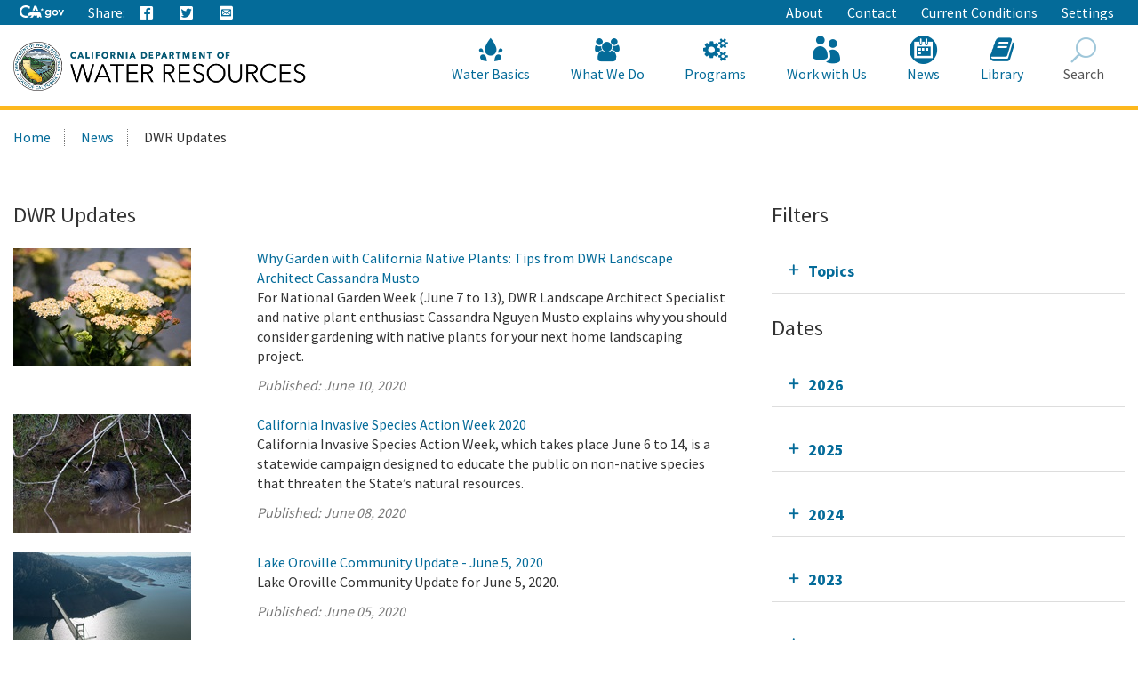

--- FILE ---
content_type: text/html; charset=utf-8
request_url: https://resources.ca.gov/Home/News/Blog?year=2022&month=3&e793fdb2-6f0c-4578-a3ba-7d7d4d597bf2page=56
body_size: 21359
content:





<!doctype html>
<!--
California State Template
Version 5.0

Based on Twitter Bootstrap
-->
<!--[if lt IE 7]> <html class="no-js ie6 oldie" lang="en"> <![endif]-->
<!--[if IE 7]>    <html class="no-js ie7 oldie" lang="en"> <![endif]-->
<!--[if IE 8]>    <html class="no-js ie8 oldie" lang="en"> <![endif]-->
<!--[if IE 9]>    <html class="no-js ie9 oldie" lang="en"> <![endif]-->
<!--[if (gt IE 9)]><!-->
<html class="no-js" lang="en">
<!--<![endif]-->
<head>
    
<!-- Google Tag Manager -->
<script>
(function(w,d,s,l,i){w[l]=w[l]||[];w[l].push({'gtm.start':
new Date().getTime(),event:'gtm.js'});var f=d.getElementsByTagName(s)[0],
j=d.createElement(s),dl=l!='dataLayer'?'&l='+l:'';j.async=true;j.src=
'https://www.googletagmanager.com/gtm.js?id='+i+dl;f.parentNode.insertBefore(j,f);
})(window,document,'script','dataLayer','GTM-KK6DT3F');</script>
<!-- End Google Tag Manager -->
<meta charset="utf-8">
<title>DWR Updates</title>
<meta name="Author" content="State of California" />
<meta name="Description" content="State of California" />
<meta name="Keywords" content="California, government" />

<!-- Open graph properties -->
<meta property="og:title" content="DWR Updates" />
<meta property="og:description" content="" />
<meta property="og:url" content="https://resources.ca.gov/Home/News/Blog" />
<meta property="og:image" content="" />

<!-- Use highest compatibility mode, enable Chrome Frame -->
<meta http-equiv="X-UA-Compatible" content="IE=edge">
<!-- http://t.co/dKP3o1e -->
<meta name="HandheldFriendly" content="True">
<!-- for Blackberry, AvantGo. -->
<meta name="MobileOptimized" content="320"> 
<!-- for Windows mobile -->
<meta name="viewport" content="width=device-width, initial-scale=1.0, minimum-scale=1.0, user-scalable=0">

<!-- Google Fonts -->
<link href="https://fonts.googleapis.com/css?family=Source+Sans+Pro:400,700" rel="stylesheet" type="text/css">





<!-- For all browsers -->
<link rel="stylesheet" href="/css/dwr.core.css?v=1))">
<link rel="stylesheet" href="/css/extras.css">
<link rel="stylesheet" href="/css/AuthoringUIExperience/sitecore-extra.css">

    <link rel="stylesheet" href="/css/colorscheme-oceanside.css">

<!--[if IE]>
<link rel="stylesheet" href="/css/dwr.core-ie9-1.css" type="text/css">
<link rel="stylesheet" href="/css/dwr.core-ie9-2.css" type="text/css">
<![endif]-->

<!-- selectivizr.com, emulates CSS3 pseudo-classes and attribute selectors in Internet Explorer 6-8 -->
<!--[if (lt IE 9) & (!IEMobile)]>
<script src="/js/libs/selectivizr-min.js"></script>
<![endif]-->

<!-- modernizr.com, feature detection -->
<script src="/js/libs/modernizr-2.0.6.min.js"></script>
<script src="/js/libs/modernizr-extra.min.js"></script>


<!-- For iPad 3-->
<link rel="apple-touch-icon" sizes="144x144" href="/images/template2014/apple-touch-icon-144x144.png">
<!-- For iPhone 4 -->
<link rel="apple-touch-icon" sizes="114x114" href="/images/template2014/apple-touch-icon-114x114.png">
<!-- For iPad 1-->
<link rel="apple-touch-icon" sizes="72x72" href="/images/template2014/apple-touch-icon-72x72.png">
<!-- For iPhone 3G, iPod Touch and Android -->
<link rel="apple-touch-icon" href="/images/template2014/apple-touch-icon-57x57.png">
<!-- For Nokia -->
<link rel="shortcut icon" href="/images/template2014/apple-touch-icon-57x57.png">
<!-- For everything else -->
<link rel="shortcut icon" href="/favicon.ico">


<!-- Microsoft. Activate ClearType. -->
<!--[if IE]>
<meta http-equiv="cleartype" content="on">
<![endif]-->

<!-- HTML5 shim and Respond.js IE8 support of HTML5 elements and media queries -->
<!--[if lt IE 9]>
  <script src="/js/libs/html5shiv.min.js"></script>
  <script src="/js/libs/respond.min.js"></script>
<![endif]-->
<script defer src="https://alert.cdt.ca.gov"></script>


</head>
<!-- Set thet  two-column-->
<body>
    <!-- Google Tag Manager (noscript) -->
    <noscript>
        <iframe src="https://www.googletagmanager.com/ns.html?id=GTM-KK6DT3F"
                height="0" width="0" style="display:none;visibility:hidden"></iframe>
    </noscript>
    <!-- End Google Tag Manager (noscript) -->
    <header id="header" class="global-header fixed">
        <div id="skip-to-content">
            <a href="#main-content">Skip to Main Content</a>
        </div>

        <div class="location-settings section section-standout collapse collapsed " id="locationSettings">
    <div class="container p-y">
        <button type="button" class="close" data-toggle="collapse" data-target="#locationSettings" aria-expanded="false" aria-controls="locationSettings" aria-label="Close">
            <span aria-hidden="true">&times;</span>
        </button>
        <div class="form-group form-inline">
            <label for="locationZipCode">Saving your location allows us to provide you with more relevant information.</label>
            <input type="text" class="form-control" id="locationZipCode" placeholder="Zip Code">
            <button type="button" class="btn btn-primary">Set Location</button>
        </div>
    </div>
</div>


        <!-- Alert Banner -->
        



        <!-- Utility Header-->
        


<div class="utility-header">
    <div class="container">
        <div class="group">
            <div class="half">
                <ul class="utility-links social-media-links">
                   <li><a href="https://ca.gov" aria-label="CA-Gov"><svg id="Layer_1" data-name="Layer 1" xmlns="http://www.w3.org/2000/svg" viewBox="0 0 300 83.66" height="14px"><defs><style>.cls-1{fill:#fff;stroke-width:0}</style></defs><g id="Horizontal_lockup" data-name="Horizontal lockup"><path class="cls-1" d="M154.75 24.57h-.01c-.73-2.26-2.41-7.23-2.66-7.36-.82 2.5-1.64 4.99-2.44 7.48-.09.28-.28.29-.51.29-1.78-.03-7.09.09-8.11.09.18.16 4.41 3.17 6.47 4.63.26.18.39.31.27.69-.66 1.95-2.28 6.84-2.28 7.35.15.05 4.12-2.8 6.04-4.16q.77-.55 1.54 0c.06.04 4.05 2.84 6.01 4.21.11-.36-1.61-5.23-2.36-7.44-.1-.32-.08-.45.21-.66.34-.24 6.27-4.36 6.35-4.72h-7.88c-.31 0-.52 0-.64-.4ZM190.11 29.14c-4.83 0-9.3 1.91-12.59 5.37-3.41 3.59-5.29 8.66-5.29 14.26 0 11.23 7.91 19.7 18.39 19.7 4.66 0 8.23-1.47 11.6-4.76l.27-.26v.37c0 3.36 0 6.26-2.45 8.55-1.82 1.67-4.78 2.59-8.33 2.59-4.19 0-7.06-1.06-9.02-3.35h-10.4c2.65 7.9 9.31 11.9 19.78 11.9 5.94 0 10.5-1.39 13.94-4.25 4.14-3.53 5.84-8.22 5.84-16.17V30.16h-9.36v4.43l-.27-.25c-3.82-3.59-7.56-5.19-12.11-5.19ZM203 48.91c0 6.47-4.34 11-10.56 11s-10.78-4.65-10.78-11.07 4.47-11.14 10.63-11.14 10.7 4.61 10.7 11.21ZM253.88 34.96c-3.83-3.75-8.93-5.82-14.37-5.82-10.94 0-19.85 9.07-19.85 20.21s8.75 20.14 19.92 20.14 20.28-8.88 20.28-20.21c0-5.45-2.12-10.54-5.98-14.32Zm-14.23 25.67c-6.22 0-10.56-4.67-10.56-11.36s4.44-11.29 10.56-11.29 10.78 4.67 10.78 11.36-4.43 11.29-10.78 11.29ZM290.52 30.16l-9.85 23.01-9.85-23.01h-9.55l16.38 38.31h6.05L300 30.16h-9.48zM42.16 83.64c8.86 0 15.54-1.75 21.44-4.99l1.27-3.22c-2.1.32-4.04.57-5.53.57h-.71l-.69-.18c-1.53-.39-3.33-1.39-5.36-2.99-.78-.61-2.03-1.62-2.99-2.95-2.22.51-4.6.79-7.2.79-17.12 0-29.08-11.91-29.08-28.97 0-16.11 12.62-28.74 28.74-28.74 9.03 0 17.03 3.6 24.44 10.98l5.24-13.3C63.54 3.82 53.19 0 42.39 0 31.01 0 20.43 4.05 12.61 11.41 4.48 19.06 0 29.82 0 41.71 0 66.4 17.34 83.64 42.16 83.64ZM88.75 33.89c.61-.1 1.12-.1 1.43-.1 2.83 0 5.89 1.06 8.77 2.21.38.15.74.3 1.09.44.16.06.33.13.5.2l6.05-15.67 5.78 14.96c.24-.02.49-.03.72-.05h.19c.55-.03 1.12-.05 1.67-.05H115.75c3.91.08 7.62.52 11.08 1.32L113.64 3.02H99.3L87.25 34.25c.51-.16 1.02-.29 1.5-.36Z"></path><path class="cls-1" d="m145.41 63.47-.08.03c-.1-2.32-2-7.07-3.66-8.58.71-2.13-.28-3.21-.85-3.93-.34-.42-1.47-.71-1.97-.91-1.79-2.72-5.62-5.19-10.99-6.77-3.48-1.02-7.6-1.68-12.25-1.78-.21 0-.44-.01-.69-.01-.47 0-.99.02-1.55.05-4.26.23-10.8 1.18-12.33 1.18h-.13c-.64-.03-2.22-.73-4.09-1.47-2.2-.88-4.77-1.81-6.67-1.81-.2 0-.4 0-.58.03-1.79.22-6.01 2.91-7.57 3.77-1.07.59-4.53 2.07-5.52 2.7-.21.07-.68.07-.88.14-2.47.82-4.21 3.65-4.95 4.14-.08-.3-1.01-1.59-2.32-1.59-.15 0-.31.02-.47.06-1.59.66-1.48 1.84-1.48 2.41-.31-.12-.77-.69-1.64-.69-.31 0-.68.07-1.09.25-1.75.94-.81 2.49-1.23 3.02-.63.84-2.7 2.91-3.48 4.34-.33.59.03 2.13-.22 2.74-.69 1.68-4.4 4.66-4.75 5.33-.12.31.88 1.31 2.11 2.28 1.13.89 2.43 1.73 3.24 1.93 2.27 0 7.14-.94 8.2-1.06h.01c.31 0 .87.21 1.59.4.63.16 1.39.32 2.25.32.23 0 .48 0 .72-.03 1.11-.23 1.85-.74 2.46-1.35 1.01-1.02 1.59-2.31 2.74-2.82.88-.4 2-.69 2.97-.69.48 0 .93.07 1.29.24-1.83 3.28-1.43 7.67-2.07 8.3-.71.69-1.27 1.41-1.71 2.09-1.57 2.41-1.79 4.6-2.55 5.11-.21.14-.48.19-.78.19-.86 0-2.03-.41-2.85-.41-.2 0-.38.02-.54.08-.98.36-3.26 2.46-2.42 2.96.26.02 4 .02 7.93.02h3.41c.1 0 2.19-1.91 2.29-1.91h5.53c.52-.08.47-.91 2.86-2.13 2.7-1.06 1.42-6.28 4.88-10.27.03 0 1.06-.97 1.3-.97 1.2 0 3.22 2.18 10.49 2.18s9.03-2.51 10.03-2.51c.5 0 1.5.75 1.5 1-3.25 5.52 4.92 11.72 4.27 12.11-.02.02-.05.02-.08.02-.28 0-1.07-.44-2.26-.44-.48 0-1.02.07-1.62.27-1.32.44-2.39 2.11-1.36 2.62.27 0 3.52.01 6.75.01 1.8 0 3.6 0 4.88-.01.41-.05.38-.83.36-1.59-.01-.5-.02-.99.09-1.25.34-.44.64-2 1.51-3.09.85-.93 1.51-1.64 2.21-1.64.29 0 .57.13.88.4 1.53.84 5.23 1.3 7.33 2.06.87.32 1.48.67 1.52 1.14-.03.26-.24.34-.54.34-.13 0-.27-.01-.42-.03-.51-.07-1.18-.23-1.83-.23-.34 0-.66.05-.97.16-.95.36-1.91 1.39-2.18 2.14-.14.41-.09.73.29.82h8.7c1 0 .63-2 2.85-6.44.33-1.25-2.79-2.96-3.25-5.33-.29-1.55-.59-4.63-.63-7.63Z"></path></g></svg><span class="sr-only"></span></a></li>
                    
                    <li class="p-r-0">Share:</li>
                    <li><a class="ca-gov-icon-share-facebook" title="Share via Facebook" tabindex="0"></a></li>
                    <li><a class="ca-gov-icon-share-twitter" title="Share via Twitter" tabindex="0"></a></li>
                    
                    <li><a class="ca-gov-icon-share-email" title="Share via email" tabindex="0"></a></li>
                </ul>
            </div>
            <div class="half settings-links">
                <ul class="utility-links">
                                <li>
                                    <a href="/Home/About" >About</a>
                                </li>
                                <li>
                                    <a href="/Home/Contact" >Contact</a>
                                </li>
                                <li>
                                    <a href="/Home/Current-Conditions" >Current Conditions</a>
                                </li>
                   <li><a data-toggle="collapse" href="#siteSettings" aria-expanded="false" aria-controls="siteSettings">Settings</a></li>
                       
                </ul>
            </div>
        </div>
    </div>
</div>





        <!-- Settings Bar -->
        <div class="site-settings section section-standout collapse collapsed" role="alert" id="siteSettings">
    <div class="container  p-y">
        <button type="button" class="close" data-toggle="collapse" data-target="#siteSettings" aria-expanded="false" aria-controls="siteSettings" aria-label="Close"><span aria-hidden="true">&times;</span></button>
        <div class="btn-group btn-group-justified-sm" role="group" aria-label="contrastMode">
            <div class="btn-group"><button type="button" class="btn btn-primary disableHighContrastMode">Default</button></div>
            <div class="btn-group"><button type="button" class="btn btn-primary enableHighContrastMode">High Contrast</button></div>
        </div>
        <div class="btn-group" role="group" aria-label="textSizeMode">
            <div class="btn-group"><button type="button" class="btn btn-primary resetTextSize">Reset</button></div>
            <div class="btn-group"><button type="button" class="btn btn-primary increaseTextSize"><span class="hidden-xs">Increase Font Size</span><span class="visible-xs">Font <small class="ca-gov-icon-plus-line"></small></span></button></div>
            <div class="btn-group"><button type="button" class="btn btn-primary decreaseTextSize"><span class="hidden-xs">Decrease Font Size</span><span class="visible-xs">Font <small class="ca-gov-icon-minus-line"></small></span></button></div>
        </div>

        <!-- <button type="button" class="btn btn-primary clipboard-activeonhover">Save links on hover</button> -->

    </div>
</div>

        <div class="branding">
            <div class="header-organization-banner">
                <a href="/"><img src="/images/dwr-logo-new.png" alt="Department of Water Resources" /></a>
            </div>
        </div>


        <!-- Include Mobile Controls -->
        <!-- mobile navigation controls. -->
        <div class="mobile-controls">
            
            <span class="mobile-control toggle-menu"><span class="ca-gov-icon-menu" aria-hidden="true"></span><span class="sr-only">Menu</span></span>
            <span class="mobile-control-group mobile-header-icons">
                <span class="mobile-control contact-link"><span class="sr-only">Contact</span></span>
                <!-- Add more mobile controls here. These will be on the right side of the mobile page header section -->
            </span>
            <span class="mobile-control toggle-search"><span class="ca-gov-icon-search" aria-hidden="true"></span><span class="sr-only">Search</span></span>
            <span class="mobile-control-group mobile-menu-icons">
                <!-- Add more mobile controls here. These will be on the top right section of the expanded mobile menu -->
            </span>
        </div>

        <div class="navigation-search">


            <div id="head-search" class="search-container  fade">
                <form action="/api/sitecore/Search/Search" id="local_form" method="post">    <div class="textfield-container">
        <label for="search_local_textfield" accesskey="s" class="sr-only">Search this site: </label>
        <input type="hidden" id="quick-search-tab" name="tab" value="content" />
        <input data-search-id="_quick" type="text" name="search_local_textfield" id="search_local_textfield" class="search-textfield" size="35" autocomplete="off" placeholder="Search Content, Documents and More..."/>
    </div>
    <div class="submit-container">
        <button type="submit"><span class="ca-gov-icon-search"><span class="sr-only">Search</span></span></button>
    </div>
    <button type="button" class="close close-search" data-dismiss="alert" aria-label="Close"><span aria-hidden="true">×</span></button>
</form>
            </div>

            



<nav id="navigation" class="main-navigation megadropdown auto-highlight mobile-closed">
    <ul id="nav_list" class="top-level-nav">

        
        <li class="home-link nav-item">
            <a href="/" class="first-level-link"><span id="nav_home_container" class="ca-gov-icon-home" aria-hidden="true"></span><span class="sr-only">Home</span>Home</a>
        </li>

        






        <li class="nav-item ">
            <a href="/Home/Water-Basics" class="first-level-link"><span class="ca-gov-icon-dwr-waterbasics" aria-hidden="true"></span>Water Basics</a>


                <div class="sub-nav">
                    


  <div class="full">

        <ul class="second-level-nav">
                    <li class="unit2">
                        <a href="/Home/Water-Basics/Agriculture" class="second-level-link">                          
                                <span class="ca-gov-icon-dwr-waterbasics" aria-hidden="true"></span>Agriculture
                                    <div class="link-description">California is an agricultural leader, and it depends on irrigation. </div>
                        </a>
                    </li>
                    <li class="unit2">
                        <a href="/Home/Water-Basics/The-California-Water-System" class="second-level-link">                          
                                <span class="ca-gov-icon-dwr-waterbasics" aria-hidden="true"></span>The California Water System
                                    <div class="link-description">Our water system is a complex relationship between nature and manmade structures that move water. </div>
                        </a>
                    </li>
                    <li class="unit2">
                        <a href="/Home/Water-Basics/Climate-Change-Basics" class="second-level-link">                          
                                <span class="ca-gov-icon-dwr-waterbasics" aria-hidden="true"></span>Climate Change Basics
                                    <div class="link-description">Climate change can have a profound impact on California’s water resources.</div>
                        </a>
                    </li>
                    <li class="unit2">
                        <a href="/Home/Water-Basics/Conservation-Tips" class="second-level-link">                          
                                <span class="ca-gov-icon-dwr-waterbasics" aria-hidden="true"></span>Conservation Tips
                                    <div class="link-description">Water conservation is part of the California lifestyle. </div>
                        </a>
                    </li>
                    <li class="unit2">
                        <a href="/Home/Water-Basics/The-Delta" class="second-level-link">                          
                                <span class="ca-gov-icon-dwr-waterbasics" aria-hidden="true"></span>The Delta
                                    <div class="link-description">The Sacramento-San Joaquin Delta is the heart of California’s water system.</div>
                        </a>
                    </li>
                    <li class="unit2">
                        <a href="/Home/Water-Basics/Drought" class="second-level-link">                          
                                <span class="ca-gov-icon-dwr-waterbasics" aria-hidden="true"></span>Drought
                                    <div class="link-description">Drought is a reoccurring feature of California’s climate. </div>
                        </a>
                    </li>
                    <li class="unit2">
                        <a href="/Home/Water-Basics/Environment" class="second-level-link">                          
                                <span class="ca-gov-icon-dwr-waterbasics" aria-hidden="true"></span>Environment
                                    <div class="link-description">California&#39;s unique geography and climate foster a diverse ecosystem that relies on water.</div>
                        </a>
                    </li>
                    <li class="unit2">
                        <a href="/Home/Water-Basics/Flood" class="second-level-link">                          
                                <span class="ca-gov-icon-dwr-waterbasics" aria-hidden="true"></span>Flood
                                    <div class="link-description">California is prone to periodic, and sometimes severe, floods.</div>
                        </a>
                    </li>
                    <li class="unit2">
                        <a href="/Home/Water-Basics/Groundwater" class="second-level-link">                          
                                <span class="ca-gov-icon-dwr-waterbasics" aria-hidden="true"></span>Groundwater
                                    <div class="link-description">The water stored beneath our feet is an important water supply source in California.
 

</div>
                        </a>
                    </li>
                    <li class="unit2">
                        <a href="/Home/Water-Basics/Glossary" class="second-level-link">                          
                                <span class="ca-gov-icon-dwr-waterbasics" aria-hidden="true"></span>Glossary
                                    <div class="link-description">Find definitions of key terms and concepts related to our work.</div>
                        </a>
                    </li>
            
        </ul>
    </div>
                    
                </div>

        </li>








        <li class="nav-item ">
            <a href="/Home/What-We-Do" class="first-level-link"><span class="ca-gov-icon-dwr-whatwedo" aria-hidden="true"></span>What We Do</a>


                <div class="sub-nav">
                    


  <div class="full">

        <ul class="second-level-nav">
                    <li class="unit2">
                        <a href="/Home/Programs/All-Programs/Division-of-Safety-of-Dams" class="second-level-link">                          
                                <span class="ca-gov-icon-dwr-whatwedo" aria-hidden="true"></span>Dam Safety
                                    <div class="link-description">We provide oversight to the design, construction, and maintenance of over 1,200 dams in California.</div>
                        </a>
                    </li>
                    <li class="unit2">
                        <a href="/Home/What-We-Do/Education" class="second-level-link">                          
                                <span class="ca-gov-icon-dwr-whatwedo" aria-hidden="true"></span>Education
                                    <div class="link-description">We provide resources for teachers and other Californians to learn about the complex world of water.</div>
                        </a>
                    </li>
                    <li class="unit2">
                        <a href="/Home/What-We-Do/Emergency-Response" class="second-level-link">                          
                                <span class="ca-gov-icon-dwr-whatwedo" aria-hidden="true"></span>Emergency Management
                                    <div class="link-description">We protect life and property from catastrophic events such as flood, drought, and infrastructure fai ...</div>
                        </a>
                    </li>
                    <li class="unit2">
                        <a href="/Home/What-We-Do/Flood-Preparedness" class="second-level-link">                          
                                <span class="ca-gov-icon-dwr-whatwedo" aria-hidden="true"></span>Flood Preparedness
                                    <div class="link-description">We work with communities and emergency responders to prepare for flood season.</div>
                        </a>
                    </li>
                    <li class="unit2">
                        <a href="/Home/What-We-Do/Infrastructure" class="second-level-link">                          
                                <span class="ca-gov-icon-dwr-whatwedo" aria-hidden="true"></span>Infrastructure
                                    <div class="link-description">We construct, maintain and ensure the safety of a many water infrastructure facilities.</div>
                        </a>
                    </li>
                    <li class="unit2">
                        <a href="/Home/What-We-Do/Power" class="second-level-link">                          
                                <span class="ca-gov-icon-dwr-whatwedo" aria-hidden="true"></span>Power
                                    <div class="link-description">The SWP is the fourth largest producer of energy in the state.</div>
                        </a>
                    </li>
                    <li class="unit2">
                        <a href="/Home/What-We-Do/Recreation" class="second-level-link">                          
                                <span class="ca-gov-icon-dwr-whatwedo" aria-hidden="true"></span>Recreation
                                    <div class="link-description">The SWP provides extensive recreational activities at and around its reservoirs.</div>
                        </a>
                    </li>
                    <li class="unit2">
                        <a href="/Home/What-We-Do/Science" class="second-level-link">                          
                                <span class="ca-gov-icon-dwr-whatwedo" aria-hidden="true"></span>Science
                                    <div class="link-description">Science is integral to our policy and management decisions.</div>
                        </a>
                    </li>
                    <li class="unit2">
                        <a href="/Home/What-We-Do/Sustainability" class="second-level-link">                          
                                <span class="ca-gov-icon-dwr-whatwedo" aria-hidden="true"></span>Sustainability
                                    <div class="link-description">Our work aims to protect natural ecosystems’ abilities to meet the needs of future generations.</div>
                        </a>
                    </li>
                    <li class="unit2">
                        <a href="/Home/What-We-Do/Water-Storage-And-Supply" class="second-level-link">                          
                                <span class="ca-gov-icon-dwr-whatwedo" aria-hidden="true"></span>Water Storage &amp; Supply
                                    <div class="link-description">We operate and maintain the State Water Project and support sustainable groundwater management.</div>
                        </a>
                    </li>
            
        </ul>
    </div>
                    
                </div>

        </li>








        <li class="nav-item ">
            <a href="/Home/Programs" class="first-level-link"><span class="ca-gov-icon-dwr-programs" aria-hidden="true"></span>Programs</a>


                <div class="sub-nav">
                    


  <div class="full">

        <ul class="second-level-nav">
                    <li class="unit2">
                        <a href="/Home/Programs/All-Programs" class="second-level-link">                          
                                <span class="ca-gov-icon-dwr-programs" aria-hidden="true"></span>All Programs
                                    <div class="link-description">Learn more about our other programs and projects that help sustainably manage California’s water res ...</div>
                        </a>
                    </li>
                    <li class="unit2">
                        <a href="/Home/Programs/Bay-Delta" class="second-level-link">                          
                                <span class="ca-gov-icon-dwr-programs" aria-hidden="true"></span>Bay Delta
                                    <div class="link-description">Our work in the Sacramento-San Joaquin Delta aims to improve ecosystems and water quality, supply, r ...</div>
                        </a>
                    </li>
                    <li class="unit2">
                        <a href="/Home/Programs/California-Water-Plan" class="second-level-link">                          
                                <span class="ca-gov-icon-dwr-programs" aria-hidden="true"></span>California Water Plan
                                    <div class="link-description">We provide a collaborative planning framework to make informed decisions for our water future.</div>
                        </a>
                    </li>
                    <li class="unit2">
                        <a href="/Home/Programs/All-Programs/Division-of-Safety-of-Dams" class="second-level-link">                          
                                <span class="ca-gov-icon-dwr-programs" aria-hidden="true"></span>Division of Safety Dams
                                    <div class="link-description">DSOD regulates more than 1200 dams to prevent failure, safeguard life, and protect property. </div>
                        </a>
                    </li>
                    <li class="unit2">
                        <a href="/Home/Programs/Engineering-And-Construction" class="second-level-link">                          
                                <span class="ca-gov-icon-dwr-programs" aria-hidden="true"></span>Engineering &amp; Construction
                                    <div class="link-description">We provide engineering, geology, real estate, and geodetic services for an array of water infrastruc ...</div>
                        </a>
                    </li>
                    <li class="unit2">
                        <a href="/Home/Programs/Integrated-Science-and-Engineering" class="second-level-link">                          
                                <span class="ca-gov-icon-dwr-programs" aria-hidden="true"></span>Environmental Services
                                    <div class="link-description">We conduct scientific and environmental analysis to help protect and restore the environment.</div>
                        </a>
                    </li>
                    <li class="unit2">
                        <a href="/Home/Programs/Flood-Management" class="second-level-link">                          
                                <span class="ca-gov-icon-dwr-programs" aria-hidden="true"></span>Flood Management
                                    <div class="link-description">Our work in statewide flood forecasting and flood operations help reduce flood risk.</div>
                        </a>
                    </li>
                    <li class="unit2">
                        <a href="/Home/Programs/Groundwater-Management" class="second-level-link">                          
                                <span class="ca-gov-icon-dwr-programs" aria-hidden="true"></span>Groundwater Management
                                    <div class="link-description">We support the sustainable management of California’s underground water reserves.</div>
                        </a>
                    </li>
                    <li class="unit2">
                        <a href="/Home/Programs/Integrated-Regional-Water-Management" class="second-level-link">                          
                                <span class="ca-gov-icon-dwr-programs" aria-hidden="true"></span>Integrated Regional Water Management
                                    <div class="link-description">We work with regional water managers to implement solutions that increase regional self-reliance.</div>
                        </a>
                    </li>
                    <li class="unit2">
                        <a href="/Home/Programs/State-Water-Project" class="second-level-link">                          
                                <span class="ca-gov-icon-dwr-programs" aria-hidden="true"></span>State Water Project
                                    <div class="link-description">This water storage and delivery system provides water to almost 27 million Californians and 750,000  ...</div>
                        </a>
                    </li>
                    <li class="unit2">
                        <a href="/Home/Programs/Water-Use-And-Efficiency" class="second-level-link">                          
                                <span class="ca-gov-icon-dwr-programs" aria-hidden="true"></span>Water Use &amp; Efficiency
                                    <div class="link-description">We assist agencies and individuals with agricultural and urban water conservation.</div>
                        </a>
                    </li>
                    <li class="unit2">
                        <a href="/Home/Programs/All-Programs/Climate-Change-Program" class="second-level-link">                          
                                <span class="ca-gov-icon-dwr-programs" aria-hidden="true"></span>Climate Change
                                    <div class="link-description">Managing climate change and its impact of water supply is one of DWR’s core values.</div>
                        </a>
                    </li>
            
        </ul>
    </div>
                    
                </div>

        </li>








        <li class="nav-item ">
            <a href="/Home/Work-With-Us" class="first-level-link"><span class="ca-gov-icon-people" aria-hidden="true"></span>Work with Us</a>


                <div class="sub-nav">
                    


  <div class="full">

        <ul class="second-level-nav">
                    <li class="unit2">
                        <a href="/Home/About/Careers" class="second-level-link">                          
                                <span class="ca-gov-icon-people" aria-hidden="true"></span>Careers
                                    <div class="link-description">Join us for a rewarding career ensuring the sustainability of California&#39;s water resources.</div>
                        </a>
                    </li>
                    <li class="unit2">
                        <a href="/Home/Work-With-Us/Grants-And-Loans" class="second-level-link">                          
                                <span class="ca-gov-icon-people" aria-hidden="true"></span>Grants &amp; Loans
                                    <div class="link-description">We offer a number of grant and loan programs that support integrated water management activities.</div>
                        </a>
                    </li>
                    <li class="unit2">
                        <a href="/Home/Work-With-Us/Real-Estate" class="second-level-link">                          
                                <span class="ca-gov-icon-people" aria-hidden="true"></span>Real Estate
                                    <div class="link-description">We acquire temporary and permanent land rights to support our mission.</div>
                        </a>
                    </li>
                    <li class="unit2">
                        <a href="/Home/Work-With-Us/Procurement" class="second-level-link">                          
                                <span class="ca-gov-icon-people" aria-hidden="true"></span>Procurement
                                    <div class="link-description">We contract for goods and services through our procurement process.</div>
                        </a>
                    </li>
                    <li class="unit2">
                        <a href="/Home/Work-With-Us/Technical-Assistance" class="second-level-link">                          
                                <span class="ca-gov-icon-people" aria-hidden="true"></span>Technical Assistance
                                    <div class="link-description">We provide technical guidance, assistance, and resources through 4 regional offices.</div>
                        </a>
                    </li>
                    <li class="unit2">
                        <a href="/Home/About/Tribal-Policy" class="second-level-link">                          
                                <span class="ca-gov-icon-people" aria-hidden="true"></span>Tribal Policy
                                    <div class="link-description">We are committed to open, inclusive, and regular communication with tribal governments, communities.</div>
                        </a>
                    </li>
            
        </ul>
    </div>
                    
                </div>

        </li>








        <li class="nav-item ">
            <a href="/Home/News" class="first-level-link"><span class="ca-gov-icon-cal" aria-hidden="true"></span>News</a>


                <div class="sub-nav">
                    


  <div class="full">

        <ul class="second-level-nav">
                    <li class="unit2">
                        <a href="/Home/Current-Conditions" class="second-level-link">                          
                                <span class="ca-gov-icon-calendar" aria-hidden="true"></span>Current Conditions
                                    <div class="link-description">We provide real-time hydrologic information, including reservoir and river conditions.</div>
                        </a>
                    </li>
                    <li class="unit2">
                        <a href="/Home/News/Blog" class="second-level-link">                          
                                <span class="ca-gov-icon-calendar" aria-hidden="true"></span>DWR Updates
                                    <div class="link-description">Find feature stories, program updates, videos, and more. </div>
                        </a>
                    </li>
                    <li class="unit2">
                        <a href="/Home/News/Events" class="second-level-link">                          
                                <span class="ca-gov-icon-calendar" aria-hidden="true"></span>Events
                                    <div class="link-description">View upcoming and past DWR events</div>
                        </a>
                    </li>
                    <li class="unit2">
                        <a href="/Home/News/News-Releases" class="second-level-link">                          
                                <span class="ca-gov-icon-calendar" aria-hidden="true"></span>News Releases
                                    <div class="link-description">View our news releases for the latest information on our work and projects.</div>
                        </a>
                    </li>
                    <li class="unit2">
                        <a href="/Home/News/Public-Notices" class="second-level-link">                          
                                <span class="ca-gov-icon-calendar" aria-hidden="true"></span>Public Notices
                                    <div class="link-description">Find notices on public hearings, intent to award contracts and grants, and purchases. </div>
                        </a>
                    </li>
            
        </ul>
    </div>
                    
                </div>

        </li>








        <li class="nav-item ">
            <a href="/Home/Library" class="first-level-link"><span class="ca-gov-icon-dwr-library" aria-hidden="true"></span>Library</a>


                <div class="sub-nav">
                    


  <div class="full">

        <ul class="second-level-nav">
                    <li class="unit2">
                        <a href="/SearchResults?search=&amp;primaryFilters=&amp;secondaryFilters=&amp;tab=documents" class="second-level-link">                          
                                <span class="ca-gov-icon-dwr-library" aria-hidden="true"></span>Documents
                                    <div class="link-description">View DWR reports and publications in our document library.</div>
                        </a>
                    </li>
                    <li class="unit2">
                        <a href="/Home/What-We-Do/Education/Education-Materials" class="second-level-link">                          
                                <span class="ca-gov-icon-dwr-library" aria-hidden="true"></span>Educational Materials
                                    <div class="link-description">We provide educational publications to view, download, and order.</div>
                        </a>
                    </li>
                    <li class="unit2">
                        <a href="/Home/Library/Modeling-and-Analysis" class="second-level-link">                          
                                <span class="ca-gov-icon-dwr-library" aria-hidden="true"></span>Modeling &amp; Analysis
                                    <div class="link-description">We develop and maintain a number of state-of-the-art models and analytical tools.</div>
                        </a>
                    </li>
                    <li class="unit2">
                        <a href="/Home/Library/Other-DWR-Portals" class="second-level-link">                          
                                <span class="ca-gov-icon-dwr-library" aria-hidden="true"></span>Other DWR Portals
                                    <div class="link-description">DWR maintains several additional web portals containing data and maps. These portals remains unchang ...</div>
                        </a>
                    </li>
                    <li class="unit2">
                        <a href="https://pixel-ca-dwr.photoshelter.com/index" class="second-level-link">                          
                                <span class="ca-gov-icon-dwr-library" aria-hidden="true"></span>Photos
                                    <div class="link-description">Pixel – our web-based photo gallery – features free downloadable images of California’s natural reso ...</div>
                        </a>
                    </li>
                    <li class="unit2">
                        <a href="/Home/Library/Public-Forms" class="second-level-link">                          
                                <span class="ca-gov-icon-dwr-library" aria-hidden="true"></span>Public Forms
                                    <div class="link-description">We provide an access point to DWR Public forms. The Directory contains links to electronic versions  ...</div>
                        </a>
                    </li>
                    <li class="unit2">
                        <a href="https://www.youtube.com/user/calwater" class="second-level-link">                          
                                <span class="ca-gov-icon-dwr-library" aria-hidden="true"></span>Videos
                                    <div class="link-description">View our YouTube channel for videos featuring our projects, facilities, and latest news.</div>
                        </a>
                    </li>
            
        </ul>
    </div>
                    
                </div>

        </li>








        <li class="nav-item ">
            <a class="first-level-link"><span class="ca-gov-icon-search-right" aria-hidden="true"></span>Search</a>



        </li>


    </ul>
</nav>




        </div>

        <div class="header-decoration"></div>
    </header>





    

        <div id="main-content" class="main-content" role="main" >




<div class="wrapper">
    <div class="section collapsed-sm">
        <div class="row">
            <div class="two-thirds">
                


<ol class="breadcrumb"><li><a href="/Home">Home</a></li><li><a href="/Home/News">News</a></li><li class='active'>DWR Updates</li></ol>
            </div>
            <div class="third breadcrumb">
            </div>
        </div>
    </div>
    <div class="full-width">
        <main class="main-primary">
            <div class="row">               
                




                
    <div class="row">
        <div class="col-md-8">
            <section class="news-list">
                                    <h3>DWR Updates</h3>
                                <!-- Begin repeatable blog item -->
                                <article class="news-item">
                                            <div class="thumbnail"><img src="/-/media/DWR-Images/Gardens-and-Plants/DBK_SOW_Samrrah_Raouf_6_06_21_2010.JPG?mw=200&amp;hash=37AE5B1C2CFBB8560240BE3F5A1BBB9C" alt="image of Yarrow plant"></div>
                                        <div class="info">
                                            <div class="headline"><a href="https://resources.ca.gov/Home/News/Blog/2020/June/Why-Garden-with-California-Native-Plants">Why Garden with California Native Plants: Tips from DWR Landscape Architect Cassandra Musto</a></div>
                                                <div class="description"><p>For National Garden Week (June 7 to 13), DWR Landscape Architect Specialist and native plant enthusiast Cassandra Nguyen Musto explains why you should consider gardening with native plants for your next home landscaping project. </p></div>
                                                                                            <div class="published">Published: <time datetime="2020-06-10 11:36">June 10, 2020</time></div>
                                        </div>
                                </article>
                                <!-- End blog item -->
                                <!-- Begin repeatable blog item -->
                                <article class="news-item">
                                            <div class="thumbnail"><img src="/-/media/DWR-Images/Other/nutria-cdfw.jpg?mw=200&amp;hash=1BFA30FC5D804F1DB57B734782349DAA" alt="image of nutria, an invasive species"></div>
                                        <div class="info">
                                            <div class="headline"><a href="https://resources.ca.gov/Home/News/Blog/2020/June/Invasive-Species-Week-2020">California Invasive Species Action Week 2020</a></div>
                                                <div class="description"><p>California Invasive Species Action Week, which takes place June 6 to 14, is a statewide campaign designed to educate the public on non-native species that threaten the State’s natural resources. </p></div>
                                                                                            <div class="published">Published: <time datetime="2020-06-08 11:52">June 08, 2020</time></div>
                                        </div>
                                </article>
                                <!-- End blog item -->
                                <!-- Begin repeatable blog item -->
                                <article class="news-item">
                                            <div class="thumbnail"><img src="/-/media/DWR-Images/Placeholder-images/blog/KG_aerials_01_24_19_32241.jpg?mw=200&amp;hash=4E7F561D603BB710A5958BC5CF6584FF" alt="Aerial view of the Bidwell Bar Bridge."></div>
                                        <div class="info">
                                            <div class="headline"><a href="https://resources.ca.gov/Home/News/Blog/2020/June/Oroville-Update-6-5-2020">Lake Oroville Community Update - June 5, 2020</a></div>
                                                <div class="description"><p>Lake Oroville Community Update for June 5, 2020. </p></div>
                                                                                            <div class="published">Published: <time datetime="2020-06-05 15:08">June 05, 2020</time></div>
                                        </div>
                                </article>
                                <!-- End blog item -->
                                <!-- Begin repeatable blog item -->
                                <article class="news-item">
                                            <div class="thumbnail"><img src="/-/media/DWR-Images/Placeholder-images/blog/KJ_Delta_Aerials_1716_03_08_19.JPG?mw=200&amp;hash=0B7EFEE80A03570AF13B38B128F71E4C" alt="Aerial view looking south-west of the Dutch Slough Tidal Marsh Restoration Project the construction site, in the Sacramento-San Joaquin Delta near Oakley, California. Mt. Diablo can be seen in the background."></div>
                                        <div class="info">
                                            <div class="headline"><a href="https://resources.ca.gov/Home/News/Blog/2020/June/Eco-Restore-Anniversary">EcoRestore: 5 Years, Thousands of Acres of Restored Habitat</a></div>
                                                <div class="description"><p>This spring marked the fifth anniversary of the California EcoRestore initiative, a coordinated effort across state agencies to deliver 30,000 acres of restored fish and wildlife habitat in the Sacramento-San Joaquin Delta, an immensely important landscape that five years ago only had 5 percent of its native habitat remaining.</p></div>
                                                                                            <div class="published">Published: <time datetime="2020-06-04 13:55">June 04, 2020</time></div>
                                        </div>
                                </article>
                                <!-- End blog item -->
                                <!-- Begin repeatable blog item -->
                                <article class="news-item">
                                            <div class="thumbnail"><img src="/-/media/DWR-Images/State-Water-Project/FL_Pyramid_Dam-0077_10_15_2019.jpg?mw=200&amp;hash=45A6A1338BB27B217E0B752BD24F6F74" alt="Aerial view of Pyramid Dam. "></div>
                                        <div class="info">
                                            <div class="headline"><a href="https://resources.ca.gov/Home/News/Blog/2020/June/DSOD-Andy-Mangney-QA">Dam Safety and the Importance of the Division of Safety of Dams with Andy Mangney</a></div>
                                                <div class="description"><p>The California Department of Water Resources, Division of Safety of Dams (DSOD) oversees the California Dam Safety Program that regulates approximately 1,250 dams in California. At the forefront of DSOD’s oversight is public safety. </p></div>
                                                                                            <div class="published">Published: <time datetime="2020-06-01 13:13">June 01, 2020</time></div>
                                        </div>
                                </article>
                                <!-- End blog item -->
                                <!-- Begin repeatable blog item -->
                                <article class="news-item">
                                            <div class="thumbnail"><img src="/-/media/DWR-Images/Oroville/FL_Oroville_0648_06_07_2019.jpg?mw=200&amp;hash=33ABA311982940E381C15CC33E4CC19B" alt="Boats on Lake Oroville."></div>
                                        <div class="info">
                                            <div class="headline"><a href="https://resources.ca.gov/Home/News/Blog/2020/May/Oroville-Update-5-29-2020">Lake Oroville Community Update - May 29, 2020</a></div>
                                                <div class="description"><p>Lake Oroville Community Update for May 29, 2020. </p></div>
                                                                                            <div class="published">Published: <time datetime="2020-05-29 15:44">May 29, 2020</time></div>
                                        </div>
                                </article>
                                <!-- End blog item -->
                                <!-- Begin repeatable blog item -->
                                <article class="news-item">
                                            <div class="thumbnail"><img src="/-/media/DWR-Images/Placeholder-images/blog/KG_smelt_study_21819_03_27_19.jpg?mw=200&amp;hash=6F8ECEE05EC0D9258495AFEA6C975450" alt="Researchers at Department of Water Resources (DWR) Division of Environmental Services dissect Delta smelt as part of a study to monitor the effects of introducing hatchery smelt into the wild. The study placed 360 smelt in metal enclosures in a channel off the Sacramento River for one month."></div>
                                        <div class="info">
                                            <div class="headline"><a href="https://resources.ca.gov/Home/News/Blog/2020/May/Diagnostic-Testing-to-Protect-Endangered-Fish-Species">DWR Scientist Uses COVID-19 Diagnostic Testing Technology to Help Protect Endangered Fish Species</a></div>
                                                <div class="description"><p>A scientist within the Department of Water Resources’ (DWR) Division of Environmental Services (DES) has found a way to use gene-editing technology, most recently used for COVID-19 diagnostic testing, for ecological monitoring of threatened fish.</p></div>
                                                                                            <div class="published">Published: <time datetime="2020-05-29 12:50">May 29, 2020</time></div>
                                        </div>
                                </article>
                                <!-- End blog item -->
                                <!-- Begin repeatable blog item -->
                                <article class="news-item">
                                            <div class="thumbnail"><img src="/-/media/DWR-Images/Groundwater/KG_well_monitoring_54891_03_10_20.jpg?mw=200&amp;hash=4E297C973CC74A50FBFE0F6644C8CBC9" alt="Department of Water Resources engineering geologists Aaron Cuthbertson (right) and Kimberly Bowman measure groundwater levels at a designated monitoring well, one of thousands of wells in California used to generate groundwater level change reports."></div>
                                        <div class="info">
                                            <div class="headline"><a href="https://resources.ca.gov/Home/News/Blog/2020/May/Groundwater-Level-Change-Maps">Seasonal Maps Provide Snapshot of State Groundwater Levels</a></div>
                                                <div class="description"><p>Groundwater is an important resource for Californians because rain and snowfall levels can vary dramatically from year to year. Groundwater provides 40 percent of the state’s water supply in normal years and up to 60 percent in dry years when surface water in lakes, rivers and reservoirs may be reduced. </p></div>
                                                                                            <div class="published">Published: <time datetime="2020-05-28 12:56">May 28, 2020</time></div>
                                        </div>
                                </article>
                                <!-- End blog item -->
                                <!-- Begin repeatable blog item -->
                                <article class="news-item">
                                            <div class="thumbnail"><img src="/-/media/DWR-Images/Lake-Pyramid/FL_Pyramid_Dam-1093_10_15_2019.jpg?mw=200&amp;hash=BDF8928B33F5F12A2A19E3738FFDF07D" alt="The California Department of Water Resources assesses the gated and emergency spillway for the Pyramid Dam Modernization project in Los Angeles County, California. Photo taken October 15, 2019."></div>
                                        <div class="info">
                                            <div class="headline"><a href="https://resources.ca.gov/Home/News/Blog/2020/May/Pyramid-Dam-Modernization">Pyramid Dam Modernization Program Team Completes Spillways Investigations</a></div>
                                                <div class="description"><p>As part of an effort to modernize Pyramid Dam located in Los Angeles County, the Department of Water Resources (DWR) recently completed assessments for the dam’s gated and emergency spillways.</p></div>
                                                                                            <div class="published">Published: <time datetime="2020-05-27 12:23">May 27, 2020</time></div>
                                        </div>
                                </article>
                                <!-- End blog item -->
                                <!-- Begin repeatable blog item -->
                                <article class="news-item">
                                            <div class="thumbnail"><img src="/-/media/DWR-Images/Placeholder-images/blog/KJ_cordelia_power_outage_0265_10_10_19.JPG?mw=200&amp;hash=6CBAE08224759CD3A6A457BF820B120B" alt="A view of Cordelia Pumping Plant, part of State Water Project operated by the Department of Water Resources (DWR)."></div>
                                        <div class="info">
                                            <div class="headline"><a href="https://resources.ca.gov/Home/News/Blog/2020/May/Carbon-Emissions">DWR Unveils New Benchmark Toward Reducing Carbon Emissions </a></div>
                                                <div class="description"><p>The Department of Water Resources has released California's first-ever greenhouse gas emissions performance metric to help the Department reduce its carbon footprint and help the public track the ‘carbon intensity’ of water moving across California.</p></div>
                                                                                            <div class="published">Published: <time datetime="2020-05-27 09:44">May 27, 2020</time></div>
                                        </div>
                                </article>
                                <!-- End blog item -->
                        <div class="row">
                            <div class="col-md-12">
                                <nav style="text-align: center;" data-search-pagination id="search_directory_pagination">
    <ul class="pagination">
             <li class=""><a href="https://resources.ca.gov:443/Home/News/Blog?year=2022&amp;month=3&amp;e793fdb2-6f0c-4578-a3ba-7d7d4d597bf2page=55" aria-label="Previous"><span aria-hidden="true">&laquo; Previous</span></a></li>

               <li class=""><a href="https://resources.ca.gov:443/Home/News/Blog?year=2022&amp;month=3&amp;e793fdb2-6f0c-4578-a3ba-7d7d4d597bf2page=1">1</a></li>
               <li class=""><a href="https://resources.ca.gov:443/Home/News/Blog?year=2022&amp;month=3&amp;e793fdb2-6f0c-4578-a3ba-7d7d4d597bf2page=2">2</a></li>
               <li class=""><a href="https://resources.ca.gov:443/Home/News/Blog?year=2022&amp;month=3&amp;e793fdb2-6f0c-4578-a3ba-7d7d4d597bf2page=3">3</a></li>
               <li class=""><a href="https://resources.ca.gov:443/Home/News/Blog?year=2022&amp;month=3&amp;e793fdb2-6f0c-4578-a3ba-7d7d4d597bf2page=4">4</a></li>
               <li class=""><a href="https://resources.ca.gov:443/Home/News/Blog?year=2022&amp;month=3&amp;e793fdb2-6f0c-4578-a3ba-7d7d4d597bf2page=5">5</a></li>
               <li class=""><a href="https://resources.ca.gov:443/Home/News/Blog?year=2022&amp;month=3&amp;e793fdb2-6f0c-4578-a3ba-7d7d4d597bf2page=6">6</a></li>
               <li class=""><a href="https://resources.ca.gov:443/Home/News/Blog?year=2022&amp;month=3&amp;e793fdb2-6f0c-4578-a3ba-7d7d4d597bf2page=7">7</a></li>
               <li class=""><a href="https://resources.ca.gov:443/Home/News/Blog?year=2022&amp;month=3&amp;e793fdb2-6f0c-4578-a3ba-7d7d4d597bf2page=8">8</a></li>
               <li class=""><a href="https://resources.ca.gov:443/Home/News/Blog?year=2022&amp;month=3&amp;e793fdb2-6f0c-4578-a3ba-7d7d4d597bf2page=9">9</a></li>
               <li class=""><a href="https://resources.ca.gov:443/Home/News/Blog?year=2022&amp;month=3&amp;e793fdb2-6f0c-4578-a3ba-7d7d4d597bf2page=10">10</a></li>
               <li class=""><a href="https://resources.ca.gov:443/Home/News/Blog?year=2022&amp;month=3&amp;e793fdb2-6f0c-4578-a3ba-7d7d4d597bf2page=11">11</a></li>
               <li class=""><a href="https://resources.ca.gov:443/Home/News/Blog?year=2022&amp;month=3&amp;e793fdb2-6f0c-4578-a3ba-7d7d4d597bf2page=12">12</a></li>
               <li class=""><a href="https://resources.ca.gov:443/Home/News/Blog?year=2022&amp;month=3&amp;e793fdb2-6f0c-4578-a3ba-7d7d4d597bf2page=13">13</a></li>
               <li class=""><a href="https://resources.ca.gov:443/Home/News/Blog?year=2022&amp;month=3&amp;e793fdb2-6f0c-4578-a3ba-7d7d4d597bf2page=14">14</a></li>
               <li class=""><a href="https://resources.ca.gov:443/Home/News/Blog?year=2022&amp;month=3&amp;e793fdb2-6f0c-4578-a3ba-7d7d4d597bf2page=15">15</a></li>
               <li class=""><a href="https://resources.ca.gov:443/Home/News/Blog?year=2022&amp;month=3&amp;e793fdb2-6f0c-4578-a3ba-7d7d4d597bf2page=16">16</a></li>
               <li class=""><a href="https://resources.ca.gov:443/Home/News/Blog?year=2022&amp;month=3&amp;e793fdb2-6f0c-4578-a3ba-7d7d4d597bf2page=17">17</a></li>
               <li class=""><a href="https://resources.ca.gov:443/Home/News/Blog?year=2022&amp;month=3&amp;e793fdb2-6f0c-4578-a3ba-7d7d4d597bf2page=18">18</a></li>
               <li class=""><a href="https://resources.ca.gov:443/Home/News/Blog?year=2022&amp;month=3&amp;e793fdb2-6f0c-4578-a3ba-7d7d4d597bf2page=19">19</a></li>
               <li class=""><a href="https://resources.ca.gov:443/Home/News/Blog?year=2022&amp;month=3&amp;e793fdb2-6f0c-4578-a3ba-7d7d4d597bf2page=20">20</a></li>
               <li class=""><a href="https://resources.ca.gov:443/Home/News/Blog?year=2022&amp;month=3&amp;e793fdb2-6f0c-4578-a3ba-7d7d4d597bf2page=21">21</a></li>
               <li class=""><a href="https://resources.ca.gov:443/Home/News/Blog?year=2022&amp;month=3&amp;e793fdb2-6f0c-4578-a3ba-7d7d4d597bf2page=22">22</a></li>
               <li class=""><a href="https://resources.ca.gov:443/Home/News/Blog?year=2022&amp;month=3&amp;e793fdb2-6f0c-4578-a3ba-7d7d4d597bf2page=23">23</a></li>
               <li class=""><a href="https://resources.ca.gov:443/Home/News/Blog?year=2022&amp;month=3&amp;e793fdb2-6f0c-4578-a3ba-7d7d4d597bf2page=24">24</a></li>
               <li class=""><a href="https://resources.ca.gov:443/Home/News/Blog?year=2022&amp;month=3&amp;e793fdb2-6f0c-4578-a3ba-7d7d4d597bf2page=25">25</a></li>
               <li class=""><a href="https://resources.ca.gov:443/Home/News/Blog?year=2022&amp;month=3&amp;e793fdb2-6f0c-4578-a3ba-7d7d4d597bf2page=26">26</a></li>
               <li class=""><a href="https://resources.ca.gov:443/Home/News/Blog?year=2022&amp;month=3&amp;e793fdb2-6f0c-4578-a3ba-7d7d4d597bf2page=27">27</a></li>
               <li class=""><a href="https://resources.ca.gov:443/Home/News/Blog?year=2022&amp;month=3&amp;e793fdb2-6f0c-4578-a3ba-7d7d4d597bf2page=28">28</a></li>
               <li class=""><a href="https://resources.ca.gov:443/Home/News/Blog?year=2022&amp;month=3&amp;e793fdb2-6f0c-4578-a3ba-7d7d4d597bf2page=29">29</a></li>
               <li class=""><a href="https://resources.ca.gov:443/Home/News/Blog?year=2022&amp;month=3&amp;e793fdb2-6f0c-4578-a3ba-7d7d4d597bf2page=30">30</a></li>
               <li class=""><a href="https://resources.ca.gov:443/Home/News/Blog?year=2022&amp;month=3&amp;e793fdb2-6f0c-4578-a3ba-7d7d4d597bf2page=31">31</a></li>
               <li class=""><a href="https://resources.ca.gov:443/Home/News/Blog?year=2022&amp;month=3&amp;e793fdb2-6f0c-4578-a3ba-7d7d4d597bf2page=32">32</a></li>
               <li class=""><a href="https://resources.ca.gov:443/Home/News/Blog?year=2022&amp;month=3&amp;e793fdb2-6f0c-4578-a3ba-7d7d4d597bf2page=33">33</a></li>
               <li class=""><a href="https://resources.ca.gov:443/Home/News/Blog?year=2022&amp;month=3&amp;e793fdb2-6f0c-4578-a3ba-7d7d4d597bf2page=34">34</a></li>
               <li class=""><a href="https://resources.ca.gov:443/Home/News/Blog?year=2022&amp;month=3&amp;e793fdb2-6f0c-4578-a3ba-7d7d4d597bf2page=35">35</a></li>
               <li class=""><a href="https://resources.ca.gov:443/Home/News/Blog?year=2022&amp;month=3&amp;e793fdb2-6f0c-4578-a3ba-7d7d4d597bf2page=36">36</a></li>
               <li class=""><a href="https://resources.ca.gov:443/Home/News/Blog?year=2022&amp;month=3&amp;e793fdb2-6f0c-4578-a3ba-7d7d4d597bf2page=37">37</a></li>
               <li class=""><a href="https://resources.ca.gov:443/Home/News/Blog?year=2022&amp;month=3&amp;e793fdb2-6f0c-4578-a3ba-7d7d4d597bf2page=38">38</a></li>
               <li class=""><a href="https://resources.ca.gov:443/Home/News/Blog?year=2022&amp;month=3&amp;e793fdb2-6f0c-4578-a3ba-7d7d4d597bf2page=39">39</a></li>
               <li class=""><a href="https://resources.ca.gov:443/Home/News/Blog?year=2022&amp;month=3&amp;e793fdb2-6f0c-4578-a3ba-7d7d4d597bf2page=40">40</a></li>
               <li class=""><a href="https://resources.ca.gov:443/Home/News/Blog?year=2022&amp;month=3&amp;e793fdb2-6f0c-4578-a3ba-7d7d4d597bf2page=41">41</a></li>
               <li class=""><a href="https://resources.ca.gov:443/Home/News/Blog?year=2022&amp;month=3&amp;e793fdb2-6f0c-4578-a3ba-7d7d4d597bf2page=42">42</a></li>
               <li class=""><a href="https://resources.ca.gov:443/Home/News/Blog?year=2022&amp;month=3&amp;e793fdb2-6f0c-4578-a3ba-7d7d4d597bf2page=43">43</a></li>
               <li class=""><a href="https://resources.ca.gov:443/Home/News/Blog?year=2022&amp;month=3&amp;e793fdb2-6f0c-4578-a3ba-7d7d4d597bf2page=44">44</a></li>
               <li class=""><a href="https://resources.ca.gov:443/Home/News/Blog?year=2022&amp;month=3&amp;e793fdb2-6f0c-4578-a3ba-7d7d4d597bf2page=45">45</a></li>
               <li class=""><a href="https://resources.ca.gov:443/Home/News/Blog?year=2022&amp;month=3&amp;e793fdb2-6f0c-4578-a3ba-7d7d4d597bf2page=46">46</a></li>
               <li class=""><a href="https://resources.ca.gov:443/Home/News/Blog?year=2022&amp;month=3&amp;e793fdb2-6f0c-4578-a3ba-7d7d4d597bf2page=47">47</a></li>
               <li class=""><a href="https://resources.ca.gov:443/Home/News/Blog?year=2022&amp;month=3&amp;e793fdb2-6f0c-4578-a3ba-7d7d4d597bf2page=48">48</a></li>
               <li class=""><a href="https://resources.ca.gov:443/Home/News/Blog?year=2022&amp;month=3&amp;e793fdb2-6f0c-4578-a3ba-7d7d4d597bf2page=49">49</a></li>
               <li class=""><a href="https://resources.ca.gov:443/Home/News/Blog?year=2022&amp;month=3&amp;e793fdb2-6f0c-4578-a3ba-7d7d4d597bf2page=50">50</a></li>
               <li class=""><a href="https://resources.ca.gov:443/Home/News/Blog?year=2022&amp;month=3&amp;e793fdb2-6f0c-4578-a3ba-7d7d4d597bf2page=51">51</a></li>
               <li class=""><a href="https://resources.ca.gov:443/Home/News/Blog?year=2022&amp;month=3&amp;e793fdb2-6f0c-4578-a3ba-7d7d4d597bf2page=52">52</a></li>
               <li class=""><a href="https://resources.ca.gov:443/Home/News/Blog?year=2022&amp;month=3&amp;e793fdb2-6f0c-4578-a3ba-7d7d4d597bf2page=53">53</a></li>
               <li class=""><a href="https://resources.ca.gov:443/Home/News/Blog?year=2022&amp;month=3&amp;e793fdb2-6f0c-4578-a3ba-7d7d4d597bf2page=54">54</a></li>
               <li class=""><a href="https://resources.ca.gov:443/Home/News/Blog?year=2022&amp;month=3&amp;e793fdb2-6f0c-4578-a3ba-7d7d4d597bf2page=55">55</a></li>
               <li class="active"><a href="https://resources.ca.gov:443/Home/News/Blog?year=2022&amp;month=3&amp;e793fdb2-6f0c-4578-a3ba-7d7d4d597bf2page=56">56</a></li>
               <li class=""><a href="https://resources.ca.gov:443/Home/News/Blog?year=2022&amp;month=3&amp;e793fdb2-6f0c-4578-a3ba-7d7d4d597bf2page=57">57</a></li>
               <li class=""><a href="https://resources.ca.gov:443/Home/News/Blog?year=2022&amp;month=3&amp;e793fdb2-6f0c-4578-a3ba-7d7d4d597bf2page=58">58</a></li>
               <li class=""><a href="https://resources.ca.gov:443/Home/News/Blog?year=2022&amp;month=3&amp;e793fdb2-6f0c-4578-a3ba-7d7d4d597bf2page=59">59</a></li>
               <li class=""><a href="https://resources.ca.gov:443/Home/News/Blog?year=2022&amp;month=3&amp;e793fdb2-6f0c-4578-a3ba-7d7d4d597bf2page=60">60</a></li>
               <li class=""><a href="https://resources.ca.gov:443/Home/News/Blog?year=2022&amp;month=3&amp;e793fdb2-6f0c-4578-a3ba-7d7d4d597bf2page=61">61</a></li>
               <li class=""><a href="https://resources.ca.gov:443/Home/News/Blog?year=2022&amp;month=3&amp;e793fdb2-6f0c-4578-a3ba-7d7d4d597bf2page=62">62</a></li>
               <li class=""><a href="https://resources.ca.gov:443/Home/News/Blog?year=2022&amp;month=3&amp;e793fdb2-6f0c-4578-a3ba-7d7d4d597bf2page=63">63</a></li>
               <li class=""><a href="https://resources.ca.gov:443/Home/News/Blog?year=2022&amp;month=3&amp;e793fdb2-6f0c-4578-a3ba-7d7d4d597bf2page=64">64</a></li>
               <li class=""><a href="https://resources.ca.gov:443/Home/News/Blog?year=2022&amp;month=3&amp;e793fdb2-6f0c-4578-a3ba-7d7d4d597bf2page=65">65</a></li>
               <li class=""><a href="https://resources.ca.gov:443/Home/News/Blog?year=2022&amp;month=3&amp;e793fdb2-6f0c-4578-a3ba-7d7d4d597bf2page=66">66</a></li>
               <li class=""><a href="https://resources.ca.gov:443/Home/News/Blog?year=2022&amp;month=3&amp;e793fdb2-6f0c-4578-a3ba-7d7d4d597bf2page=67">67</a></li>
               <li class=""><a href="https://resources.ca.gov:443/Home/News/Blog?year=2022&amp;month=3&amp;e793fdb2-6f0c-4578-a3ba-7d7d4d597bf2page=68">68</a></li>
               <li class=""><a href="https://resources.ca.gov:443/Home/News/Blog?year=2022&amp;month=3&amp;e793fdb2-6f0c-4578-a3ba-7d7d4d597bf2page=69">69</a></li>
               <li class=""><a href="https://resources.ca.gov:443/Home/News/Blog?year=2022&amp;month=3&amp;e793fdb2-6f0c-4578-a3ba-7d7d4d597bf2page=70">70</a></li>
               <li class=""><a href="https://resources.ca.gov:443/Home/News/Blog?year=2022&amp;month=3&amp;e793fdb2-6f0c-4578-a3ba-7d7d4d597bf2page=71">71</a></li>
               <li class=""><a href="https://resources.ca.gov:443/Home/News/Blog?year=2022&amp;month=3&amp;e793fdb2-6f0c-4578-a3ba-7d7d4d597bf2page=72">72</a></li>
               <li class=""><a href="https://resources.ca.gov:443/Home/News/Blog?year=2022&amp;month=3&amp;e793fdb2-6f0c-4578-a3ba-7d7d4d597bf2page=73">73</a></li>
               <li class=""><a href="https://resources.ca.gov:443/Home/News/Blog?year=2022&amp;month=3&amp;e793fdb2-6f0c-4578-a3ba-7d7d4d597bf2page=74">74</a></li>
               <li class=""><a href="https://resources.ca.gov:443/Home/News/Blog?year=2022&amp;month=3&amp;e793fdb2-6f0c-4578-a3ba-7d7d4d597bf2page=75">75</a></li>
               <li class=""><a href="https://resources.ca.gov:443/Home/News/Blog?year=2022&amp;month=3&amp;e793fdb2-6f0c-4578-a3ba-7d7d4d597bf2page=76">76</a></li>
               <li class=""><a href="https://resources.ca.gov:443/Home/News/Blog?year=2022&amp;month=3&amp;e793fdb2-6f0c-4578-a3ba-7d7d4d597bf2page=77">77</a></li>
               <li class=""><a href="https://resources.ca.gov:443/Home/News/Blog?year=2022&amp;month=3&amp;e793fdb2-6f0c-4578-a3ba-7d7d4d597bf2page=78">78</a></li>
                      <li class=""><a href="https://resources.ca.gov:443/Home/News/Blog?year=2022&amp;month=3&amp;e793fdb2-6f0c-4578-a3ba-7d7d4d597bf2page=57" aria-label="Next"><span aria-hidden="true">Next &raquo;</span></a></li>
    </ul>
</nav>

                            </div>
                        </div>
            </section>
        </div>
        <div class="col-md-4">
            <div class="clearfix"></div>
                <div class="detail">
                    <h3>Filters</h3>
                    <div class="panel-group" role="tablist">
                        <div class="panel panel-default">
                            <div class="panel-heading" role="tab" id="heading-topic">
                                <h4 class="panel-title">
                                    <a class="accordion-toggle link-topic collapsed" data-toggle="collapse" data-parent="" href="#collapse-topic" aria-expanded="false" role="tab" aria-selected="false" id="ui-collapse-topics">Topics</a>
                                </h4>
                            </div>
                            <div id="collapse-topic" role="tabpanel" class="panel-collapse collapse " aria-expanded="false" style="">
                                <div class="panel-body active" tabindex="0" aria-hidden="false">
                                    <section>
                                        <!-- Begin content -->
                                        <div id="description-topic" class="description">
                                            <div class="list-check list-filter m-l-0">
                                                            <div><label for="checkbox-0410257c7eff432d9ec41ad4984aaf67"><input data-name="0410257c7eff432d9ec41ad4984aaf67" data-url="https://resources.ca.gov/Home/News/Blog?year=2022&amp;month=3&amp;e793fdb2-6f0c-4578-a3ba-7d7d4d597bf2page=56" data-page="e793fdb2-6f0c-4578-a3ba-7d7d4d597bf2page" type="checkbox" class="list-filter-topic" name="checkbox-0410257c7eff432d9ec41ad4984aaf67" id="checkbox-0410257c7eff432d9ec41ad4984aaf67" > Tribal</label></div>
                                                            <div><label for="checkbox-0f17d7a5775e4ecba92ff5bdcdd969e4"><input data-name="0f17d7a5775e4ecba92ff5bdcdd969e4" data-url="https://resources.ca.gov/Home/News/Blog?year=2022&amp;month=3&amp;e793fdb2-6f0c-4578-a3ba-7d7d4d597bf2page=56" data-page="e793fdb2-6f0c-4578-a3ba-7d7d4d597bf2page" type="checkbox" class="list-filter-topic" name="checkbox-0f17d7a5775e4ecba92ff5bdcdd969e4" id="checkbox-0f17d7a5775e4ecba92ff5bdcdd969e4" > Education</label></div>
                                                            <div><label for="checkbox-1df1294891484cf4b88de21853118d39"><input data-name="1df1294891484cf4b88de21853118d39" data-url="https://resources.ca.gov/Home/News/Blog?year=2022&amp;month=3&amp;e793fdb2-6f0c-4578-a3ba-7d7d4d597bf2page=56" data-page="e793fdb2-6f0c-4578-a3ba-7d7d4d597bf2page" type="checkbox" class="list-filter-topic" name="checkbox-1df1294891484cf4b88de21853118d39" id="checkbox-1df1294891484cf4b88de21853118d39" > Flood Planning</label></div>
                                                            <div><label for="checkbox-25695f40b607400b91790f1892ece522"><input data-name="25695f40b607400b91790f1892ece522" data-url="https://resources.ca.gov/Home/News/Blog?year=2022&amp;month=3&amp;e793fdb2-6f0c-4578-a3ba-7d7d4d597bf2page=56" data-page="e793fdb2-6f0c-4578-a3ba-7d7d4d597bf2page" type="checkbox" class="list-filter-topic" name="checkbox-25695f40b607400b91790f1892ece522" id="checkbox-25695f40b607400b91790f1892ece522" > Integrated Regional Water Management (IRWM)</label></div>
                                                            <div><label for="checkbox-2e0568baf47a46cab8a6b9db022ea177"><input data-name="2e0568baf47a46cab8a6b9db022ea177" data-url="https://resources.ca.gov/Home/News/Blog?year=2022&amp;month=3&amp;e793fdb2-6f0c-4578-a3ba-7d7d4d597bf2page=56" data-page="e793fdb2-6f0c-4578-a3ba-7d7d4d597bf2page" type="checkbox" class="list-filter-topic" name="checkbox-2e0568baf47a46cab8a6b9db022ea177" id="checkbox-2e0568baf47a46cab8a6b9db022ea177" > Climate Change</label></div>
                                                            <div><label for="checkbox-47a3cb8e9d1942789ff1190daac804a9"><input data-name="47a3cb8e9d1942789ff1190daac804a9" data-url="https://resources.ca.gov/Home/News/Blog?year=2022&amp;month=3&amp;e793fdb2-6f0c-4578-a3ba-7d7d4d597bf2page=56" data-page="e793fdb2-6f0c-4578-a3ba-7d7d4d597bf2page" type="checkbox" class="list-filter-topic" name="checkbox-47a3cb8e9d1942789ff1190daac804a9" id="checkbox-47a3cb8e9d1942789ff1190daac804a9" > Recreation</label></div>
                                                            <div><label for="checkbox-4b2c6c44c89f4c359a8a33a79c64a091"><input data-name="4b2c6c44c89f4c359a8a33a79c64a091" data-url="https://resources.ca.gov/Home/News/Blog?year=2022&amp;month=3&amp;e793fdb2-6f0c-4578-a3ba-7d7d4d597bf2page=56" data-page="e793fdb2-6f0c-4578-a3ba-7d7d4d597bf2page" type="checkbox" class="list-filter-topic" name="checkbox-4b2c6c44c89f4c359a8a33a79c64a091" id="checkbox-4b2c6c44c89f4c359a8a33a79c64a091" > Applications</label></div>
                                                            <div><label for="checkbox-4cb32a96fb094170a6d1324ae84cc47a"><input data-name="4cb32a96fb094170a6d1324ae84cc47a" data-url="https://resources.ca.gov/Home/News/Blog?year=2022&amp;month=3&amp;e793fdb2-6f0c-4578-a3ba-7d7d4d597bf2page=56" data-page="e793fdb2-6f0c-4578-a3ba-7d7d4d597bf2page" type="checkbox" class="list-filter-topic" name="checkbox-4cb32a96fb094170a6d1324ae84cc47a" id="checkbox-4cb32a96fb094170a6d1324ae84cc47a" > Flood Management</label></div>
                                                            <div><label for="checkbox-543802518cba488f9fbb5b431331b55f"><input data-name="543802518cba488f9fbb5b431331b55f" data-url="https://resources.ca.gov/Home/News/Blog?year=2022&amp;month=3&amp;e793fdb2-6f0c-4578-a3ba-7d7d4d597bf2page=56" data-page="e793fdb2-6f0c-4578-a3ba-7d7d4d597bf2page" type="checkbox" class="list-filter-topic" name="checkbox-543802518cba488f9fbb5b431331b55f" id="checkbox-543802518cba488f9fbb5b431331b55f" > Drought</label></div>
                                                            <div><label for="checkbox-5798aa43400c4fd6b96812608ad7baf1"><input data-name="5798aa43400c4fd6b96812608ad7baf1" data-url="https://resources.ca.gov/Home/News/Blog?year=2022&amp;month=3&amp;e793fdb2-6f0c-4578-a3ba-7d7d4d597bf2page=56" data-page="e793fdb2-6f0c-4578-a3ba-7d7d4d597bf2page" type="checkbox" class="list-filter-topic" name="checkbox-5798aa43400c4fd6b96812608ad7baf1" id="checkbox-5798aa43400c4fd6b96812608ad7baf1" > Dam Safety</label></div>
                                                            <div><label for="checkbox-6906eef408ee4e1894bf879cee694ed4"><input data-name="6906eef408ee4e1894bf879cee694ed4" data-url="https://resources.ca.gov/Home/News/Blog?year=2022&amp;month=3&amp;e793fdb2-6f0c-4578-a3ba-7d7d4d597bf2page=56" data-page="e793fdb2-6f0c-4578-a3ba-7d7d4d597bf2page" type="checkbox" class="list-filter-topic" name="checkbox-6906eef408ee4e1894bf879cee694ed4" id="checkbox-6906eef408ee4e1894bf879cee694ed4" > California Water Plan</label></div>
                                                            <div><label for="checkbox-6e71f76486004ccb8b1d79d8bc186b5b"><input data-name="6e71f76486004ccb8b1d79d8bc186b5b" data-url="https://resources.ca.gov/Home/News/Blog?year=2022&amp;month=3&amp;e793fdb2-6f0c-4578-a3ba-7d7d4d597bf2page=56" data-page="e793fdb2-6f0c-4578-a3ba-7d7d4d597bf2page" type="checkbox" class="list-filter-topic" name="checkbox-6e71f76486004ccb8b1d79d8bc186b5b" id="checkbox-6e71f76486004ccb8b1d79d8bc186b5b" > Water Use and Efficiency</label></div>
                                                            <div><label for="checkbox-72faf7b828a94010890ca3dac163b1eb"><input data-name="72faf7b828a94010890ca3dac163b1eb" data-url="https://resources.ca.gov/Home/News/Blog?year=2022&amp;month=3&amp;e793fdb2-6f0c-4578-a3ba-7d7d4d597bf2page=56" data-page="e793fdb2-6f0c-4578-a3ba-7d7d4d597bf2page" type="checkbox" class="list-filter-topic" name="checkbox-72faf7b828a94010890ca3dac163b1eb" id="checkbox-72faf7b828a94010890ca3dac163b1eb" > Sustainability</label></div>
                                                            <div><label for="checkbox-7806a0e55363485f9cf83bfcdcdd98da"><input data-name="7806a0e55363485f9cf83bfcdcdd98da" data-url="https://resources.ca.gov/Home/News/Blog?year=2022&amp;month=3&amp;e793fdb2-6f0c-4578-a3ba-7d7d4d597bf2page=56" data-page="e793fdb2-6f0c-4578-a3ba-7d7d4d597bf2page" type="checkbox" class="list-filter-topic" name="checkbox-7806a0e55363485f9cf83bfcdcdd98da" id="checkbox-7806a0e55363485f9cf83bfcdcdd98da" > Delta Conveyance</label></div>
                                                            <div><label for="checkbox-8332ee14bbab4dac9bb8c91e7dd080d4"><input data-name="8332ee14bbab4dac9bb8c91e7dd080d4" data-url="https://resources.ca.gov/Home/News/Blog?year=2022&amp;month=3&amp;e793fdb2-6f0c-4578-a3ba-7d7d4d597bf2page=56" data-page="e793fdb2-6f0c-4578-a3ba-7d7d4d597bf2page" type="checkbox" class="list-filter-topic" name="checkbox-8332ee14bbab4dac9bb8c91e7dd080d4" id="checkbox-8332ee14bbab4dac9bb8c91e7dd080d4" > Grants and Loans</label></div>
                                                            <div><label for="checkbox-8d6684f022804fcb996607705669c47b"><input data-name="8d6684f022804fcb996607705669c47b" data-url="https://resources.ca.gov/Home/News/Blog?year=2022&amp;month=3&amp;e793fdb2-6f0c-4578-a3ba-7d7d4d597bf2page=56" data-page="e793fdb2-6f0c-4578-a3ba-7d7d4d597bf2page" type="checkbox" class="list-filter-topic" name="checkbox-8d6684f022804fcb996607705669c47b" id="checkbox-8d6684f022804fcb996607705669c47b" > Environmental Services</label></div>
                                                            <div><label for="checkbox-95150ed2336b4c52a19daf07a795b1ef"><input data-name="95150ed2336b4c52a19daf07a795b1ef" data-url="https://resources.ca.gov/Home/News/Blog?year=2022&amp;month=3&amp;e793fdb2-6f0c-4578-a3ba-7d7d4d597bf2page=56" data-page="e793fdb2-6f0c-4578-a3ba-7d7d4d597bf2page" type="checkbox" class="list-filter-topic" name="checkbox-95150ed2336b4c52a19daf07a795b1ef" id="checkbox-95150ed2336b4c52a19daf07a795b1ef" > Groundwater Management</label></div>
                                                            <div><label for="checkbox-9d4fda60777d4691ad13f2d3dd740e49"><input data-name="9d4fda60777d4691ad13f2d3dd740e49" data-url="https://resources.ca.gov/Home/News/Blog?year=2022&amp;month=3&amp;e793fdb2-6f0c-4578-a3ba-7d7d4d597bf2page=56" data-page="e793fdb2-6f0c-4578-a3ba-7d7d4d597bf2page" type="checkbox" class="list-filter-topic" name="checkbox-9d4fda60777d4691ad13f2d3dd740e49" id="checkbox-9d4fda60777d4691ad13f2d3dd740e49" > Delta</label></div>
                                                            <div><label for="checkbox-a597bc60cbb64cf494aac06570382c96"><input data-name="a597bc60cbb64cf494aac06570382c96" data-url="https://resources.ca.gov/Home/News/Blog?year=2022&amp;month=3&amp;e793fdb2-6f0c-4578-a3ba-7d7d4d597bf2page=56" data-page="e793fdb2-6f0c-4578-a3ba-7d7d4d597bf2page" type="checkbox" class="list-filter-topic" name="checkbox-a597bc60cbb64cf494aac06570382c96" id="checkbox-a597bc60cbb64cf494aac06570382c96" > Regional Flood Planning</label></div>
                                                            <div><label for="checkbox-a712b1e8780e4046ae6b51c866be424b"><input data-name="a712b1e8780e4046ae6b51c866be424b" data-url="https://resources.ca.gov/Home/News/Blog?year=2022&amp;month=3&amp;e793fdb2-6f0c-4578-a3ba-7d7d4d597bf2page=56" data-page="e793fdb2-6f0c-4578-a3ba-7d7d4d597bf2page" type="checkbox" class="list-filter-topic" name="checkbox-a712b1e8780e4046ae6b51c866be424b" id="checkbox-a712b1e8780e4046ae6b51c866be424b" > Engineering and Construction</label></div>
                                                            <div><label for="checkbox-b777419cbe954ff699befe6309ca6913"><input data-name="b777419cbe954ff699befe6309ca6913" data-url="https://resources.ca.gov/Home/News/Blog?year=2022&amp;month=3&amp;e793fdb2-6f0c-4578-a3ba-7d7d4d597bf2page=56" data-page="e793fdb2-6f0c-4578-a3ba-7d7d4d597bf2page" type="checkbox" class="list-filter-topic" name="checkbox-b777419cbe954ff699befe6309ca6913" id="checkbox-b777419cbe954ff699befe6309ca6913" > Central Valley Flood Planning</label></div>
                                                            <div><label for="checkbox-bc6796ae699c427a9174739bef390eab"><input data-name="bc6796ae699c427a9174739bef390eab" data-url="https://resources.ca.gov/Home/News/Blog?year=2022&amp;month=3&amp;e793fdb2-6f0c-4578-a3ba-7d7d4d597bf2page=56" data-page="e793fdb2-6f0c-4578-a3ba-7d7d4d597bf2page" type="checkbox" class="list-filter-topic" name="checkbox-bc6796ae699c427a9174739bef390eab" id="checkbox-bc6796ae699c427a9174739bef390eab" > About DWR</label></div>
                                                            <div><label for="checkbox-d148f3a36f4940e681a769f0d945d758"><input data-name="d148f3a36f4940e681a769f0d945d758" data-url="https://resources.ca.gov/Home/News/Blog?year=2022&amp;month=3&amp;e793fdb2-6f0c-4578-a3ba-7d7d4d597bf2page=56" data-page="e793fdb2-6f0c-4578-a3ba-7d7d4d597bf2page" type="checkbox" class="list-filter-topic" name="checkbox-d148f3a36f4940e681a769f0d945d758" id="checkbox-d148f3a36f4940e681a769f0d945d758" > Algal Bloom</label></div>
                                                            <div><label for="checkbox-ecbf4baf057f40b58319677017fafe19"><input data-name="ecbf4baf057f40b58319677017fafe19" data-url="https://resources.ca.gov/Home/News/Blog?year=2022&amp;month=3&amp;e793fdb2-6f0c-4578-a3ba-7d7d4d597bf2page=56" data-page="e793fdb2-6f0c-4578-a3ba-7d7d4d597bf2page" type="checkbox" class="list-filter-topic" name="checkbox-ecbf4baf057f40b58319677017fafe19" id="checkbox-ecbf4baf057f40b58319677017fafe19" > Snowpack</label></div>
                                                            <div><label for="checkbox-f064efe4c2d743cbabb1dcf3ced22bb3"><input data-name="f064efe4c2d743cbabb1dcf3ced22bb3" data-url="https://resources.ca.gov/Home/News/Blog?year=2022&amp;month=3&amp;e793fdb2-6f0c-4578-a3ba-7d7d4d597bf2page=56" data-page="e793fdb2-6f0c-4578-a3ba-7d7d4d597bf2page" type="checkbox" class="list-filter-topic" name="checkbox-f064efe4c2d743cbabb1dcf3ced22bb3" id="checkbox-f064efe4c2d743cbabb1dcf3ced22bb3" > Oroville</label></div>
                                                            <div><label for="checkbox-f3931c4613ee438488a128fa95cb47ce"><input data-name="f3931c4613ee438488a128fa95cb47ce" data-url="https://resources.ca.gov/Home/News/Blog?year=2022&amp;month=3&amp;e793fdb2-6f0c-4578-a3ba-7d7d4d597bf2page=56" data-page="e793fdb2-6f0c-4578-a3ba-7d7d4d597bf2page" type="checkbox" class="list-filter-topic" name="checkbox-f3931c4613ee438488a128fa95cb47ce" id="checkbox-f3931c4613ee438488a128fa95cb47ce" > State Water Project (SWP)</label></div>
                                                            <div><label for="checkbox-f48db4d6989143f1b890e16660273303"><input data-name="f48db4d6989143f1b890e16660273303" data-url="https://resources.ca.gov/Home/News/Blog?year=2022&amp;month=3&amp;e793fdb2-6f0c-4578-a3ba-7d7d4d597bf2page=56" data-page="e793fdb2-6f0c-4578-a3ba-7d7d4d597bf2page" type="checkbox" class="list-filter-topic" name="checkbox-f48db4d6989143f1b890e16660273303" id="checkbox-f48db4d6989143f1b890e16660273303" > Flood-MAR</label></div>

                                            </div>
                                        </div>
                                        <!-- End content -->
                                    </section>
                                </div>
                            </div>
                        </div>
                    </div>
                </div>

            <div class="detail">
                <h3>Dates</h3>
                <div class="panel-group" role="tablist">
                        <div class="panel panel-default">
                            <div class="panel-heading" role="tab" id="heading-2026">
                                <h4 class="panel-title">
                                    <a class="accordion-toggle link-2026 collapsed" data-toggle="collapse" data-parent="" href="#collapse-2026" aria-expanded="false" role="tab" aria-selected="false" id="ui-collapse-2026">2026</a>
                                </h4>
                            </div>
                            <div id="collapse-2026" role="tabpanel" class="panel-collapse collapse " aria-expanded="false" style="">
                                <div class="panel-body active" tabindex="0" aria-hidden="false">
                                    <section>
                                        <!-- Begin content -->
                                        <div id="description-2026" class="description">
                                            <div class="rich-text">
                                                <ul>
                                                            <li><a href="https://resources.ca.gov:443/Home/News/Blog?year=2022&amp;month=3&amp;yearMonth=202601">January</a></li>
                                                </ul>
                                            </div>
                                        </div>
                                        <!-- End content -->
                                    </section>
                                </div>
                            </div>
                        </div>
                        <div class="panel panel-default">
                            <div class="panel-heading" role="tab" id="heading-2025">
                                <h4 class="panel-title">
                                    <a class="accordion-toggle link-2025 collapsed" data-toggle="collapse" data-parent="" href="#collapse-2025" aria-expanded="false" role="tab" aria-selected="false" id="ui-collapse-2025">2025</a>
                                </h4>
                            </div>
                            <div id="collapse-2025" role="tabpanel" class="panel-collapse collapse " aria-expanded="false" style="">
                                <div class="panel-body active" tabindex="0" aria-hidden="false">
                                    <section>
                                        <!-- Begin content -->
                                        <div id="description-2025" class="description">
                                            <div class="rich-text">
                                                <ul>
                                                            <li><a href="https://resources.ca.gov:443/Home/News/Blog?year=2022&amp;month=3&amp;yearMonth=202501">January</a></li>
                                                            <li><a href="https://resources.ca.gov:443/Home/News/Blog?year=2022&amp;month=3&amp;yearMonth=202502">February</a></li>
                                                            <li><a href="https://resources.ca.gov:443/Home/News/Blog?year=2022&amp;month=3&amp;yearMonth=202503">March</a></li>
                                                            <li><a href="https://resources.ca.gov:443/Home/News/Blog?year=2022&amp;month=3&amp;yearMonth=202504">April</a></li>
                                                            <li><a href="https://resources.ca.gov:443/Home/News/Blog?year=2022&amp;month=3&amp;yearMonth=202505">May</a></li>
                                                            <li><a href="https://resources.ca.gov:443/Home/News/Blog?year=2022&amp;month=3&amp;yearMonth=202506">June</a></li>
                                                            <li><a href="https://resources.ca.gov:443/Home/News/Blog?year=2022&amp;month=3&amp;yearMonth=202507">July</a></li>
                                                            <li><a href="https://resources.ca.gov:443/Home/News/Blog?year=2022&amp;month=3&amp;yearMonth=202508">August</a></li>
                                                            <li><a href="https://resources.ca.gov:443/Home/News/Blog?year=2022&amp;month=3&amp;yearMonth=202509">September</a></li>
                                                            <li><a href="https://resources.ca.gov:443/Home/News/Blog?year=2022&amp;month=3&amp;yearMonth=202510">October</a></li>
                                                            <li><a href="https://resources.ca.gov:443/Home/News/Blog?year=2022&amp;month=3&amp;yearMonth=202511">November</a></li>
                                                            <li><a href="https://resources.ca.gov:443/Home/News/Blog?year=2022&amp;month=3&amp;yearMonth=202512">December</a></li>
                                                </ul>
                                            </div>
                                        </div>
                                        <!-- End content -->
                                    </section>
                                </div>
                            </div>
                        </div>
                        <div class="panel panel-default">
                            <div class="panel-heading" role="tab" id="heading-2024">
                                <h4 class="panel-title">
                                    <a class="accordion-toggle link-2024 collapsed" data-toggle="collapse" data-parent="" href="#collapse-2024" aria-expanded="false" role="tab" aria-selected="false" id="ui-collapse-2024">2024</a>
                                </h4>
                            </div>
                            <div id="collapse-2024" role="tabpanel" class="panel-collapse collapse " aria-expanded="false" style="">
                                <div class="panel-body active" tabindex="0" aria-hidden="false">
                                    <section>
                                        <!-- Begin content -->
                                        <div id="description-2024" class="description">
                                            <div class="rich-text">
                                                <ul>
                                                            <li><a href="https://resources.ca.gov:443/Home/News/Blog?year=2022&amp;month=3&amp;yearMonth=202401">January</a></li>
                                                            <li><a href="https://resources.ca.gov:443/Home/News/Blog?year=2022&amp;month=3&amp;yearMonth=202402">February</a></li>
                                                            <li><a href="https://resources.ca.gov:443/Home/News/Blog?year=2022&amp;month=3&amp;yearMonth=202403">March</a></li>
                                                            <li><a href="https://resources.ca.gov:443/Home/News/Blog?year=2022&amp;month=3&amp;yearMonth=202404">April</a></li>
                                                            <li><a href="https://resources.ca.gov:443/Home/News/Blog?year=2022&amp;month=3&amp;yearMonth=202405">May</a></li>
                                                            <li><a href="https://resources.ca.gov:443/Home/News/Blog?year=2022&amp;month=3&amp;yearMonth=202406">June</a></li>
                                                            <li><a href="https://resources.ca.gov:443/Home/News/Blog?year=2022&amp;month=3&amp;yearMonth=202407">July</a></li>
                                                            <li><a href="https://resources.ca.gov:443/Home/News/Blog?year=2022&amp;month=3&amp;yearMonth=202408">August</a></li>
                                                            <li><a href="https://resources.ca.gov:443/Home/News/Blog?year=2022&amp;month=3&amp;yearMonth=202409">September</a></li>
                                                            <li><a href="https://resources.ca.gov:443/Home/News/Blog?year=2022&amp;month=3&amp;yearMonth=202410">October</a></li>
                                                            <li><a href="https://resources.ca.gov:443/Home/News/Blog?year=2022&amp;month=3&amp;yearMonth=202411">November</a></li>
                                                            <li><a href="https://resources.ca.gov:443/Home/News/Blog?year=2022&amp;month=3&amp;yearMonth=202412">December</a></li>
                                                </ul>
                                            </div>
                                        </div>
                                        <!-- End content -->
                                    </section>
                                </div>
                            </div>
                        </div>
                        <div class="panel panel-default">
                            <div class="panel-heading" role="tab" id="heading-2023">
                                <h4 class="panel-title">
                                    <a class="accordion-toggle link-2023 collapsed" data-toggle="collapse" data-parent="" href="#collapse-2023" aria-expanded="false" role="tab" aria-selected="false" id="ui-collapse-2023">2023</a>
                                </h4>
                            </div>
                            <div id="collapse-2023" role="tabpanel" class="panel-collapse collapse " aria-expanded="false" style="">
                                <div class="panel-body active" tabindex="0" aria-hidden="false">
                                    <section>
                                        <!-- Begin content -->
                                        <div id="description-2023" class="description">
                                            <div class="rich-text">
                                                <ul>
                                                            <li><a href="https://resources.ca.gov:443/Home/News/Blog?year=2022&amp;month=3&amp;yearMonth=202301">January</a></li>
                                                            <li><a href="https://resources.ca.gov:443/Home/News/Blog?year=2022&amp;month=3&amp;yearMonth=202302">February</a></li>
                                                            <li><a href="https://resources.ca.gov:443/Home/News/Blog?year=2022&amp;month=3&amp;yearMonth=202303">March</a></li>
                                                            <li><a href="https://resources.ca.gov:443/Home/News/Blog?year=2022&amp;month=3&amp;yearMonth=202304">April</a></li>
                                                            <li><a href="https://resources.ca.gov:443/Home/News/Blog?year=2022&amp;month=3&amp;yearMonth=202305">May</a></li>
                                                            <li><a href="https://resources.ca.gov:443/Home/News/Blog?year=2022&amp;month=3&amp;yearMonth=202306">June</a></li>
                                                            <li><a href="https://resources.ca.gov:443/Home/News/Blog?year=2022&amp;month=3&amp;yearMonth=202307">July</a></li>
                                                            <li><a href="https://resources.ca.gov:443/Home/News/Blog?year=2022&amp;month=3&amp;yearMonth=202308">August</a></li>
                                                            <li><a href="https://resources.ca.gov:443/Home/News/Blog?year=2022&amp;month=3&amp;yearMonth=202309">September</a></li>
                                                            <li><a href="https://resources.ca.gov:443/Home/News/Blog?year=2022&amp;month=3&amp;yearMonth=202310">October</a></li>
                                                            <li><a href="https://resources.ca.gov:443/Home/News/Blog?year=2022&amp;month=3&amp;yearMonth=202311">November</a></li>
                                                            <li><a href="https://resources.ca.gov:443/Home/News/Blog?year=2022&amp;month=3&amp;yearMonth=202312">December</a></li>
                                                </ul>
                                            </div>
                                        </div>
                                        <!-- End content -->
                                    </section>
                                </div>
                            </div>
                        </div>
                        <div class="panel panel-default">
                            <div class="panel-heading" role="tab" id="heading-2022">
                                <h4 class="panel-title">
                                    <a class="accordion-toggle link-2022 collapsed" data-toggle="collapse" data-parent="" href="#collapse-2022" aria-expanded="false" role="tab" aria-selected="false" id="ui-collapse-2022">2022</a>
                                </h4>
                            </div>
                            <div id="collapse-2022" role="tabpanel" class="panel-collapse collapse " aria-expanded="false" style="">
                                <div class="panel-body active" tabindex="0" aria-hidden="false">
                                    <section>
                                        <!-- Begin content -->
                                        <div id="description-2022" class="description">
                                            <div class="rich-text">
                                                <ul>
                                                            <li><a href="https://resources.ca.gov:443/Home/News/Blog?year=2022&amp;month=3&amp;yearMonth=202201">January</a></li>
                                                            <li><a href="https://resources.ca.gov:443/Home/News/Blog?year=2022&amp;month=3&amp;yearMonth=202202">February</a></li>
                                                            <li><a href="https://resources.ca.gov:443/Home/News/Blog?year=2022&amp;month=3&amp;yearMonth=202203">March</a></li>
                                                            <li><a href="https://resources.ca.gov:443/Home/News/Blog?year=2022&amp;month=3&amp;yearMonth=202204">April</a></li>
                                                            <li><a href="https://resources.ca.gov:443/Home/News/Blog?year=2022&amp;month=3&amp;yearMonth=202205">May</a></li>
                                                            <li><a href="https://resources.ca.gov:443/Home/News/Blog?year=2022&amp;month=3&amp;yearMonth=202206">June</a></li>
                                                            <li><a href="https://resources.ca.gov:443/Home/News/Blog?year=2022&amp;month=3&amp;yearMonth=202207">July</a></li>
                                                            <li><a href="https://resources.ca.gov:443/Home/News/Blog?year=2022&amp;month=3&amp;yearMonth=202208">August</a></li>
                                                            <li><a href="https://resources.ca.gov:443/Home/News/Blog?year=2022&amp;month=3&amp;yearMonth=202209">September</a></li>
                                                            <li><a href="https://resources.ca.gov:443/Home/News/Blog?year=2022&amp;month=3&amp;yearMonth=202210">October</a></li>
                                                            <li><a href="https://resources.ca.gov:443/Home/News/Blog?year=2022&amp;month=3&amp;yearMonth=202211">November</a></li>
                                                            <li><a href="https://resources.ca.gov:443/Home/News/Blog?year=2022&amp;month=3&amp;yearMonth=202212">December</a></li>
                                                </ul>
                                            </div>
                                        </div>
                                        <!-- End content -->
                                    </section>
                                </div>
                            </div>
                        </div>
                        <div class="panel panel-default">
                            <div class="panel-heading" role="tab" id="heading-2021">
                                <h4 class="panel-title">
                                    <a class="accordion-toggle link-2021 collapsed" data-toggle="collapse" data-parent="" href="#collapse-2021" aria-expanded="false" role="tab" aria-selected="false" id="ui-collapse-2021">2021</a>
                                </h4>
                            </div>
                            <div id="collapse-2021" role="tabpanel" class="panel-collapse collapse " aria-expanded="false" style="">
                                <div class="panel-body active" tabindex="0" aria-hidden="false">
                                    <section>
                                        <!-- Begin content -->
                                        <div id="description-2021" class="description">
                                            <div class="rich-text">
                                                <ul>
                                                            <li><a href="https://resources.ca.gov:443/Home/News/Blog?year=2022&amp;month=3&amp;yearMonth=202101">January</a></li>
                                                            <li><a href="https://resources.ca.gov:443/Home/News/Blog?year=2022&amp;month=3&amp;yearMonth=202102">February</a></li>
                                                            <li><a href="https://resources.ca.gov:443/Home/News/Blog?year=2022&amp;month=3&amp;yearMonth=202103">March</a></li>
                                                            <li><a href="https://resources.ca.gov:443/Home/News/Blog?year=2022&amp;month=3&amp;yearMonth=202104">April</a></li>
                                                            <li><a href="https://resources.ca.gov:443/Home/News/Blog?year=2022&amp;month=3&amp;yearMonth=202105">May</a></li>
                                                            <li><a href="https://resources.ca.gov:443/Home/News/Blog?year=2022&amp;month=3&amp;yearMonth=202106">June</a></li>
                                                            <li><a href="https://resources.ca.gov:443/Home/News/Blog?year=2022&amp;month=3&amp;yearMonth=202107">July</a></li>
                                                            <li><a href="https://resources.ca.gov:443/Home/News/Blog?year=2022&amp;month=3&amp;yearMonth=202108">August</a></li>
                                                            <li><a href="https://resources.ca.gov:443/Home/News/Blog?year=2022&amp;month=3&amp;yearMonth=202109">September</a></li>
                                                            <li><a href="https://resources.ca.gov:443/Home/News/Blog?year=2022&amp;month=3&amp;yearMonth=202110">October</a></li>
                                                            <li><a href="https://resources.ca.gov:443/Home/News/Blog?year=2022&amp;month=3&amp;yearMonth=202111">November</a></li>
                                                            <li><a href="https://resources.ca.gov:443/Home/News/Blog?year=2022&amp;month=3&amp;yearMonth=202112">December</a></li>
                                                </ul>
                                            </div>
                                        </div>
                                        <!-- End content -->
                                    </section>
                                </div>
                            </div>
                        </div>
                        <div class="panel panel-default">
                            <div class="panel-heading" role="tab" id="heading-2020">
                                <h4 class="panel-title">
                                    <a class="accordion-toggle link-2020 collapsed" data-toggle="collapse" data-parent="" href="#collapse-2020" aria-expanded="false" role="tab" aria-selected="false" id="ui-collapse-2020">2020</a>
                                </h4>
                            </div>
                            <div id="collapse-2020" role="tabpanel" class="panel-collapse collapse " aria-expanded="false" style="">
                                <div class="panel-body active" tabindex="0" aria-hidden="false">
                                    <section>
                                        <!-- Begin content -->
                                        <div id="description-2020" class="description">
                                            <div class="rich-text">
                                                <ul>
                                                            <li><a href="https://resources.ca.gov:443/Home/News/Blog?year=2022&amp;month=3&amp;yearMonth=202001">January</a></li>
                                                            <li><a href="https://resources.ca.gov:443/Home/News/Blog?year=2022&amp;month=3&amp;yearMonth=202002">February</a></li>
                                                            <li><a href="https://resources.ca.gov:443/Home/News/Blog?year=2022&amp;month=3&amp;yearMonth=202003">March</a></li>
                                                            <li><a href="https://resources.ca.gov:443/Home/News/Blog?year=2022&amp;month=3&amp;yearMonth=202004">April</a></li>
                                                            <li><a href="https://resources.ca.gov:443/Home/News/Blog?year=2022&amp;month=3&amp;yearMonth=202005">May</a></li>
                                                            <li><a href="https://resources.ca.gov:443/Home/News/Blog?year=2022&amp;month=3&amp;yearMonth=202006">June</a></li>
                                                            <li><a href="https://resources.ca.gov:443/Home/News/Blog?year=2022&amp;month=3&amp;yearMonth=202007">July</a></li>
                                                            <li><a href="https://resources.ca.gov:443/Home/News/Blog?year=2022&amp;month=3&amp;yearMonth=202008">August</a></li>
                                                            <li><a href="https://resources.ca.gov:443/Home/News/Blog?year=2022&amp;month=3&amp;yearMonth=202009">September</a></li>
                                                            <li><a href="https://resources.ca.gov:443/Home/News/Blog?year=2022&amp;month=3&amp;yearMonth=202010">October</a></li>
                                                            <li><a href="https://resources.ca.gov:443/Home/News/Blog?year=2022&amp;month=3&amp;yearMonth=202011">November</a></li>
                                                            <li><a href="https://resources.ca.gov:443/Home/News/Blog?year=2022&amp;month=3&amp;yearMonth=202012">December</a></li>
                                                </ul>
                                            </div>
                                        </div>
                                        <!-- End content -->
                                    </section>
                                </div>
                            </div>
                        </div>
                        <div class="panel panel-default">
                            <div class="panel-heading" role="tab" id="heading-2019">
                                <h4 class="panel-title">
                                    <a class="accordion-toggle link-2019 collapsed" data-toggle="collapse" data-parent="" href="#collapse-2019" aria-expanded="false" role="tab" aria-selected="false" id="ui-collapse-2019">2019</a>
                                </h4>
                            </div>
                            <div id="collapse-2019" role="tabpanel" class="panel-collapse collapse " aria-expanded="false" style="">
                                <div class="panel-body active" tabindex="0" aria-hidden="false">
                                    <section>
                                        <!-- Begin content -->
                                        <div id="description-2019" class="description">
                                            <div class="rich-text">
                                                <ul>
                                                            <li><a href="https://resources.ca.gov:443/Home/News/Blog?year=2022&amp;month=3&amp;yearMonth=201901">January</a></li>
                                                            <li><a href="https://resources.ca.gov:443/Home/News/Blog?year=2022&amp;month=3&amp;yearMonth=201902">February</a></li>
                                                            <li><a href="https://resources.ca.gov:443/Home/News/Blog?year=2022&amp;month=3&amp;yearMonth=201903">March</a></li>
                                                            <li><a href="https://resources.ca.gov:443/Home/News/Blog?year=2022&amp;month=3&amp;yearMonth=201904">April</a></li>
                                                            <li><a href="https://resources.ca.gov:443/Home/News/Blog?year=2022&amp;month=3&amp;yearMonth=201905">May</a></li>
                                                            <li><a href="https://resources.ca.gov:443/Home/News/Blog?year=2022&amp;month=3&amp;yearMonth=201906">June</a></li>
                                                            <li><a href="https://resources.ca.gov:443/Home/News/Blog?year=2022&amp;month=3&amp;yearMonth=201907">July</a></li>
                                                            <li><a href="https://resources.ca.gov:443/Home/News/Blog?year=2022&amp;month=3&amp;yearMonth=201908">August</a></li>
                                                            <li><a href="https://resources.ca.gov:443/Home/News/Blog?year=2022&amp;month=3&amp;yearMonth=201909">September</a></li>
                                                            <li><a href="https://resources.ca.gov:443/Home/News/Blog?year=2022&amp;month=3&amp;yearMonth=201910">October</a></li>
                                                            <li><a href="https://resources.ca.gov:443/Home/News/Blog?year=2022&amp;month=3&amp;yearMonth=201911">November</a></li>
                                                            <li><a href="https://resources.ca.gov:443/Home/News/Blog?year=2022&amp;month=3&amp;yearMonth=201912">December</a></li>
                                                </ul>
                                            </div>
                                        </div>
                                        <!-- End content -->
                                    </section>
                                </div>
                            </div>
                        </div>
                        <div class="panel panel-default">
                            <div class="panel-heading" role="tab" id="heading-2018">
                                <h4 class="panel-title">
                                    <a class="accordion-toggle link-2018 collapsed" data-toggle="collapse" data-parent="" href="#collapse-2018" aria-expanded="false" role="tab" aria-selected="false" id="ui-collapse-2018">2018</a>
                                </h4>
                            </div>
                            <div id="collapse-2018" role="tabpanel" class="panel-collapse collapse " aria-expanded="false" style="">
                                <div class="panel-body active" tabindex="0" aria-hidden="false">
                                    <section>
                                        <!-- Begin content -->
                                        <div id="description-2018" class="description">
                                            <div class="rich-text">
                                                <ul>
                                                            <li><a href="https://resources.ca.gov:443/Home/News/Blog?year=2022&amp;month=3&amp;yearMonth=201801">January</a></li>
                                                            <li><a href="https://resources.ca.gov:443/Home/News/Blog?year=2022&amp;month=3&amp;yearMonth=201802">February</a></li>
                                                            <li><a href="https://resources.ca.gov:443/Home/News/Blog?year=2022&amp;month=3&amp;yearMonth=201803">March</a></li>
                                                            <li><a href="https://resources.ca.gov:443/Home/News/Blog?year=2022&amp;month=3&amp;yearMonth=201804">April</a></li>
                                                            <li><a href="https://resources.ca.gov:443/Home/News/Blog?year=2022&amp;month=3&amp;yearMonth=201805">May</a></li>
                                                            <li><a href="https://resources.ca.gov:443/Home/News/Blog?year=2022&amp;month=3&amp;yearMonth=201806">June</a></li>
                                                            <li><a href="https://resources.ca.gov:443/Home/News/Blog?year=2022&amp;month=3&amp;yearMonth=201807">July</a></li>
                                                            <li><a href="https://resources.ca.gov:443/Home/News/Blog?year=2022&amp;month=3&amp;yearMonth=201808">August</a></li>
                                                            <li><a href="https://resources.ca.gov:443/Home/News/Blog?year=2022&amp;month=3&amp;yearMonth=201809">September</a></li>
                                                            <li><a href="https://resources.ca.gov:443/Home/News/Blog?year=2022&amp;month=3&amp;yearMonth=201810">October</a></li>
                                                            <li><a href="https://resources.ca.gov:443/Home/News/Blog?year=2022&amp;month=3&amp;yearMonth=201811">November</a></li>
                                                            <li><a href="https://resources.ca.gov:443/Home/News/Blog?year=2022&amp;month=3&amp;yearMonth=201812">December</a></li>
                                                </ul>
                                            </div>
                                        </div>
                                        <!-- End content -->
                                    </section>
                                </div>
                            </div>
                        </div>
                        <div class="panel panel-default">
                            <div class="panel-heading" role="tab" id="heading-2017">
                                <h4 class="panel-title">
                                    <a class="accordion-toggle link-2017 collapsed" data-toggle="collapse" data-parent="" href="#collapse-2017" aria-expanded="false" role="tab" aria-selected="false" id="ui-collapse-2017">2017</a>
                                </h4>
                            </div>
                            <div id="collapse-2017" role="tabpanel" class="panel-collapse collapse " aria-expanded="false" style="">
                                <div class="panel-body active" tabindex="0" aria-hidden="false">
                                    <section>
                                        <!-- Begin content -->
                                        <div id="description-2017" class="description">
                                            <div class="rich-text">
                                                <ul>
                                                            <li><a href="https://resources.ca.gov:443/Home/News/Blog?year=2022&amp;month=3&amp;yearMonth=201706">June</a></li>
                                                            <li><a href="https://resources.ca.gov:443/Home/News/Blog?year=2022&amp;month=3&amp;yearMonth=201710">October</a></li>
                                                            <li><a href="https://resources.ca.gov:443/Home/News/Blog?year=2022&amp;month=3&amp;yearMonth=201711">November</a></li>
                                                            <li><a href="https://resources.ca.gov:443/Home/News/Blog?year=2022&amp;month=3&amp;yearMonth=201712">December</a></li>
                                                </ul>
                                            </div>
                                        </div>
                                        <!-- End content -->
                                    </section>
                                </div>
                            </div>
                        </div>
                </div>
            </div>
        </div>
    </div>
    <input id="topicSelected" type="hidden" />

            </div>
        </main>
        
    </div>
</div>

        </div>

    
    

    <div class="section section-impact section-footer">
        <div class="container">
                <div class="row group">




<div class="quarter" style="height: 223px;">
      <h4>About</h4>
    <ul class="list-standout">



 
    <li>
        <a href="/Home/Contact/Directory"  class="">Directory</a>
    </li>
          





 
    <li>
        <a href="/Home/About/Executive-Team"  class="">Executive Bio</a>
    </li>
          





 
    <li>
        <a href=""  class="">Organizational chart</a>
    </li>
          





 
    <li>
        <a href="/Home/About/Careers"  class="">Careers</a>
    </li>
          





 
    <li>
        <a href="https://public.govdelivery.com/landing_pages/29426/596c0629d73f8e9662447e5491dfa041"  class="">Email Subscriptions</a>
    </li>
          


    </ul>
</div>






<div class="quarter" style="height: 223px;">
      <h4>Campaigns</h4>
    <ul class="list-standout">



    <li>
        <a href="http://registertovote.ca.gov" target="_blank" class="">Register to vote</a>
    </li>



    <li>
        <a href="http://saveourwater.com/" target="_blank" class="">Save Our Water</a>
    </li>



    <li>
        <a href="http://www.flexalert.org" target="_blank" class="">Flex Alert</a>
    </li>
    </ul>
</div>






<div class="quarter" style="height: 223px;">
      <h4>Publications</h4>
    <ul class="list-standout">



    <li>
        <a href="/Home/News/News-Releases"  class="">News Releases</a>
    </li>



    <li>
        <a href="/Home/What-We-Do/Education/Education-Materials"  class="">Water Education Materials</a>
    </li>



    <li>
        <a href="/Home/Library/Other-DWR-Portals"  class="">DWR Portals</a>
    </li>
    </ul>
</div>






<div class="quarter" style="height: 223px;">
      <h4>Support</h4>
    <ul class="list-standout">



    <li>
        <a href="/Home/Conditions-of-Use"  class="">Conditions of Use</a>
    </li>



    <li>
        <a href="/Home/Tech-Specs"  class="">Tech Specs</a>
    </li>



    <li>
        <a href="/Home/Help"  class="">Help</a>
    </li>
    </ul>
</div>


                </div>
                <div class="row group m-t-md">



            <div class="third">
                <div class="profile-banner profile-banner-dk" itemscope itemtype="http://schema.org/Person">
                            <div class="inner" style="background:url(/-/media/DWR-Images/Banners/banner-allstate2.jpg) no-repeat right bottom">
                                <div class="banner-subtitle">Office of Governor</div>
                                <div class="banner-title" itemprop="name">Gavin Newsom</div>
                                <div class="banner-link"><a href="https://www.gov.ca.gov/" target="_blank" itemprop="url">Visit Governor Website</a></div>
                            </div>
                </div>
            </div>



            <div class="third">
                <div class="profile-banner profile-banner-dk" itemscope itemtype="http://schema.org/Person">
                            <div class="inner" style="background:url(/-/media/DWR-Images/Banners/banner_Crowfoot2019.jpg) no-repeat right bottom">
                                <div class="banner-subtitle">Natural Resources Agency</div>
                                <div class="banner-title" itemprop="name">Wade Crowfoot</div>
                                <div class="banner-link"><a href="https://resources.ca.gov/"  itemprop="url">Visit Natural Resources Website</a></div>
                            </div>
                </div>
            </div>



            <div class="third">
                <div class="profile-banner profile-banner-dk" itemscope itemtype="http://schema.org/Person">
                            <div class="inner" style="background:url(/-/media/DWR-Images/Banners/banner_director1.jpg) no-repeat right bottom">
                                <div class="banner-subtitle">Department of Water Resources</div>
                                <div class="banner-title" itemprop="name">Karla Nemeth</div>
                                <div class="banner-link"><a href="/Home/Executive-Bios-Director"  itemprop="url">Visit Director Profile Page</a></div>
                            </div>
                </div>
            </div>
                </div>


        </div>
    </div>


    

    <!-- Global Footer -->
    <footer id="footer" class="global-footer">
        <div class="container">
            <div class="row">
                <div class="three-quarters">
                    <ul class="footer-links">
                        <li><a href="#skip-to-content">Back to Top</a></li>
                                    <li>
                                        <a href="/Home/Contact" >Contact</a>
                                    </li>
                                    <li>
                                        <a href="/Home/Privacy-Policy" >Privacy Policy</a>
                                    </li>
                                    <li>
                                        <a href="/Home/Conditions-of-Use" >Conditions of Use</a>
                                    </li>
                                    <li>
                                        <a href="/Home/Accessibility" >Accessibility</a>
                                    </li>
                                    <li>
                                        <a href="/Home/FPPC-Disclosures" >FPPC Disclosures</a>
                                    </li>
                    </ul>
                </div>
                <div class="quarter text-right">
                    <ul class="socialsharer-container">

                                    <li><a href="https://www.facebook.com/CADWR" target="_blank"><span class="ca-gov-icon-facebook"></span><span class="sr-only">Facebook</span></a></li>
                                    <li><a href="https://twitter.com/CA_DWR" target="_blank"><span class="ca-gov-icon-twitter"></span><span class="sr-only">Twitter</span></a></li>
                                    <li><a href="https://www.instagram.com/cadepartmentofwaterresources" target="_blank"><span class="ca-gov-icon-instagram"></span><span class="sr-only">Instagram</span></a></li>
                                    <li><a href="https://www.youtube.com/user/calwater" target="_blank"><span class="ca-gov-icon-youtube"></span><span class="sr-only">YouTube</span></a></li>
                    </ul>
                </div>
            </div>
        </div>
        <!-- Copyright Statement -->
        <div class="copyright">
            <div class="container">
                Copyright &copy; 2026 State of California
            </div>
        </div>
    </footer>
    <!-- Extra Decorative Content -->
    <div class="decoration-last">&nbsp;</div>

    <!-- Extra Decorative Content -->
    <div class="decoration-last">&nbsp;</div>
    <!-- Load jQuery from CDN with fallback to local copy -->
    <script src="//ajax.googleapis.com/ajax/libs/jquery/1.12.2/jquery.min.js" type="text/javascript"></script>
    <script>
        //Fall back to local copy if no jquery found
        if (typeof jQuery == 'undefined') {
            document.write(unescape("%3Cscript src='/js/libs/jquery-1.12.2.min.js' type='text/javascript'%3E%3C/script%3E"));
        }
    </script>

    <script src="/js/libs/jquery.mask.min.js"></script>

    <!-- Load template core -->
    <script src="/js/dwr.core.js"></script>
    <script src="/js/search.dwr.core.js?v=1"></script>
    <script src="/js/mapthat.dwr.core.js"></script>
    <script src="/js/relatednews.dwr.core.js"></script>
    <script src="/js/calculator.js"></script>
    <script src="/js/blogfilters.js"></script>
    <script src="/js/listfilters.js"></script>
    <script src="/js/add-table-border.js"></script>
    <script src="/assets/js/rich-text-responsiveness.js"></script>
    <script src="/assets/js/ExperienceEditor.js"></script>
    



    <!-- Set Location Endpoint-->
    <script type="text/javascript">
        var __getLocation = "/api/sitecore/ImageByLocation/GetGeo";
        var __getImageByLocation = "/api/sitecore/ImageByLocation/GetLocationImageUrl";
    </script>

    
    

</body>

</html>